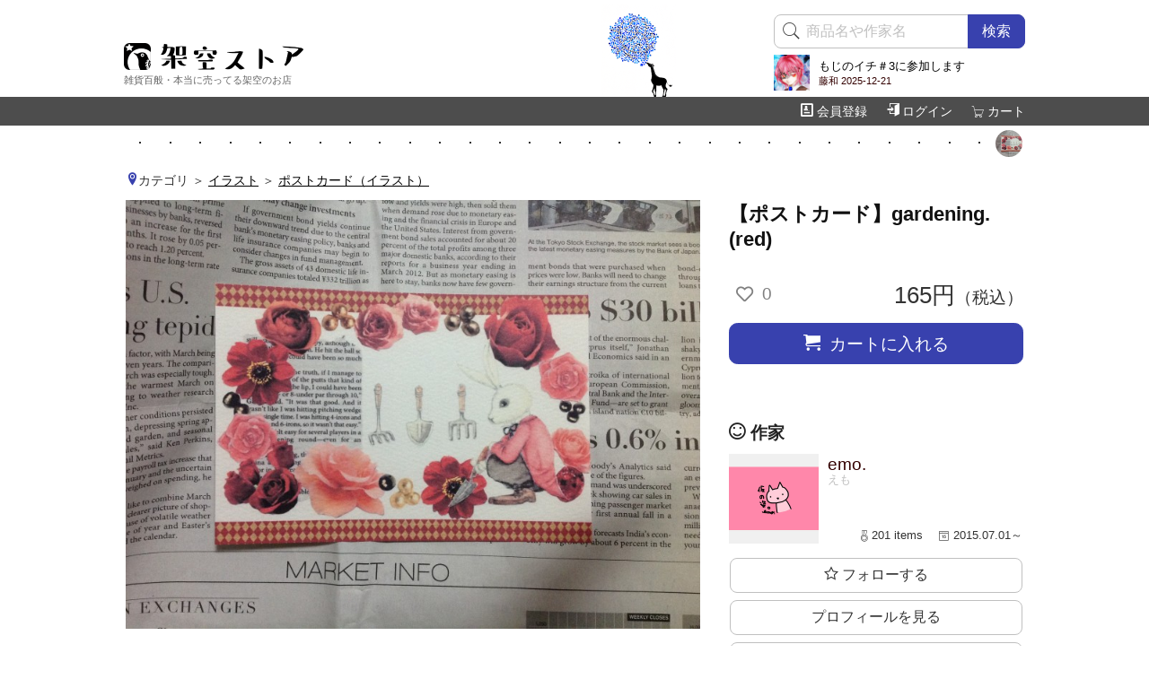

--- FILE ---
content_type: text/html; charset=UTF-8
request_url: https://store.retro-biz.com/i11575.html
body_size: 31305
content:
<!DOCTYPE html>
<html lang="ja">
<head>
	<meta http-equiv="Content-Type" content="text/html; charset=UTF-8" />
	<meta name="viewport" content="width=device-width, initial-scale=1.0, minimum-scale=1.0">
	<title>【ポストカード】gardening.(red) by emo.～雑貨百般・本当に売ってる架空のお店　架空ストア</title>
	<meta name="description" content="水彩画とコラージュで作ったイラストをポストカードにしました。ガーデニング中のうさぎをイメージしています。配色はレッド系でまとめました。ポストカードとしてはもちろん、フォトフレームに入れて飾るなどインテリアとしてもお使いいただけます。" />
	<meta name="keywords" content="emo.,雑貨,委託,グッズ,豆本,アクセサリー,同人誌,戯曲,電子書籍,ハンドメイド,発送,吉祥寺,東京都,井の頭,レトロインク" />
	<meta name="author" content="架空ストア"/>
	<meta name="copyright" content="(C)2005-2024 架空ストア"/>
	<meta http-equiv="Content-Style-Type" content="text/css" />
	<meta http-equiv="Content-Script-Type" content="text/javascript" />
	<meta http-equiv="X-UA-Compatible" content="IE=edge">
	<meta name="twitter:card" content="summary_large_image" />
	<meta name="twitter:site" content="@quaqoostore" />
	<meta property="og:domain" name="twitter:domain" content="store.retro-biz.com" />
	<meta property="og:title" name="twitter:title" content="【ポストカード】gardening.(red) by emo." />
	<meta property="og:description" name="twitter:description" content="水彩画とコラージュで作ったイラストをポストカードにしました。ガーデニング中のうさぎをイメージしています。配色はレッド系でまとめました。ポストカードとしてはもちろん、フォトフレームに入れて飾るなどインテリアとしてもお使いいただけます。" />
	<meta property="og:image" name="twitter:image" content="https://store.retro-biz.com/img/owner/514/25348.jpg" />
	<script src="js/jquery-3.3.1.min.js"></script>
	<link href="https://use.fontawesome.com/releases/v5.6.1/css/all.css" rel="stylesheet">
	<link href="css/default.css?20250905" rel="stylesheet" type="text/css" />
	<link href="css/avatars.css?2026011006" rel="stylesheet" type="text/css" />
</head>
<body>
	<div id="header">
		<div class="wrap">
			<h1 class="logo"><a href="./"><img src="img/header/logotext.png" alt="架空ストア" title="架空ストア" width="200" height="30"/></a></h1>
			<p class="theme">雑貨百般・本当に売ってる架空のお店</p>
			<div class="search">
				<div class="part top_search">
					<form method="GET" action="./" id="search_form">
						<input type="hidden" name="mod" value="item">
						<input type="hidden" name="act" value="search">
						<span class="badge leftbadge"><i class="pe-7s-search"></i></span>
						<input type="text" name="word" value="" class="appendleft appendbutton appendbutton_s" placeholder="商品名や作家名"/>
						<button type="button" id="btn_search" class="appendbutton appendbutton_s">検索</button>
					</form>
				</div>
								<div class="broadcast">
					<a href="profile_o592.html">
						<img src="https://58yy5w7p.user.webaccel.jp/img/owner/592/71897.jpg"/>
						<p class="title">もじのイチ＃3に参加します</p>
						<p class="date">藤和 2025-12-21</p>
					</a>
				</div>
											</div>
		</div>
		<div class="menu">
			<div class="wrap">
				<ul class="menu" id="navmenu">
					<li class="add_badge">
						<a href="https://store.retro-biz.com/cart_index.html"><span class="pe-7s-cart"></span>カート<span class="badge hide" id="num_cart_items">0</span></a>
						<span id="gotocart">お会計はこちら</span>
					</li>
									<li><a href="https://store.retro-biz.com/customer_index.html"><span class="icon-enter"></span>ログイン</a></li>
					<li class="last"><a href="https://store.retro-biz.com/customer_new.html"><span class="icon-profile"></span>会員登録</a></li>
								</ul>
			</div>
		</div>
	</div>
	<div class="wrap">
		<div id="main">
<div class="walks">
	<a href="i11575.html">
		<img src="img/owner/514/thumb/25348.jpg" alt="【ポストカード】gardening.(red) / emo." title="【ポストカード】gardening.(red) / emo."/>
	</a>
<span class="empty"><img src="img/header/dot.png"/></span>
<span class="empty"><img src="img/header/dot.png"/></span>
<span class="empty"><img src="img/header/dot.png"/></span>
<span class="empty"><img src="img/header/dot.png"/></span>
<span class="empty"><img src="img/header/dot.png"/></span>
<span class="empty"><img src="img/header/dot.png"/></span>
<span class="empty"><img src="img/header/dot.png"/></span>
<span class="empty"><img src="img/header/dot.png"/></span>
<span class="empty"><img src="img/header/dot.png"/></span>
<span class="empty"><img src="img/header/dot.png"/></span>
<span class="empty"><img src="img/header/dot.png"/></span>
<span class="empty"><img src="img/header/dot.png"/></span>
<span class="empty"><img src="img/header/dot.png"/></span>
<span class="empty"><img src="img/header/dot.png"/></span>
<span class="empty"><img src="img/header/dot.png"/></span>
<span class="empty"><img src="img/header/dot.png"/></span>
<span class="empty"><img src="img/header/dot.png"/></span>
<span class="empty"><img src="img/header/dot.png"/></span>
<span class="empty"><img src="img/header/dot.png"/></span>
<span class="empty"><img src="img/header/dot.png"/></span>
<span class="empty"><img src="img/header/dot.png"/></span>
<span class="empty"><img src="img/header/dot.png"/></span>
<span class="empty"><img src="img/header/dot.png"/></span>
<span class="empty"><img src="img/header/dot.png"/></span>
<span class="empty"><img src="img/header/dot.png"/></span>
<span class="empty"><img src="img/header/dot.png"/></span>
<span class="empty"><img src="img/header/dot.png"/></span>
<span class="empty"><img src="img/header/dot.png"/></span>
<span class="empty"><img src="img/header/dot.png"/></span>
<span class="empty"><img src="img/header/dot.png"/></span>
</div>
<script>
$(document).ready( function(){
	store16.use_fav();
	store16.use_follow("0","0");
	store16.use_change_fav_type(11575);
	store16.set_cdn("https://58yy5w7p.user.webaccel.jp/");
});
</script>

<div class="item_detail">
<!--カテゴリ-->
	<ul class="data_cat">
		<li><span class="icon-location2 category"></span>カテゴリ</li>
		<li><span class="parent"><a href='list_r4.html'>イラスト</a></span></li>
	 	<li class="last"><span class="child"><a href='list_c1.html'>ポストカード（イラスト）</a></span></li>
	</ul>
<!--カテゴリ終わり-->



<!--レフト（画像・説明）-->
	<div class="lside">
		<div class="img">
			<img src="https://58yy5w7p.user.webaccel.jp/img/owner/514/25348.jpg" class="" alt="【ポストカード】gardening.(red)">
		</div>



		<div class="order order480">
			<h2 class="item_name">【ポストカード】gardening.(red)</h2>
			<ul class="event_tags">
															</ul>
							<div class="priceline">
			<p class="fav">
				<button class="off toggle_fav" item_id="11575" disabled="disabled">
					<i class="far fa-heart"></i><span>0</span>
				</button>
			</p>
			<p class="price">165円<span class="zeikomi">（税込）</span></p>
		</div>




	



							<button class="addcart" type="button" target="11575"><span class="icon-cart"></span> カートに入れる</button>
			
		</div>

		<div class="guide">
			<p>水彩画とコラージュで作ったイラストをポストカードにしました。<br />
<br />
ガーデニング中のうさぎをイメージしています。<br />
配色はレッド系でまとめました。<br />
<br />
ポストカードとしてはもちろん、フォトフレームに入れて飾るなどインテリアとしてもお使いいただけます。</p>

		</div><!-- guide end -->



		<div class="data_spec">

		
			<div class="row">
				<div class="name">納期目安</div>
				<div class="value">
				ご入金確認後１営業日以内に発送
				</div>
			</div>

			<div class="row">
				<div class="name">配送方法</div>
				<div class="value">
					<a href="fn_ship.html#q9">ゆうパック</a>
										または <a href="fn_ship.html#q9">ゆうパケット</a>
									</div>
			</div>
		
			<div class="row">
				<div class="name">購入数制限</div>
				<div class="value">
								なし
								</div>
			</div>
	
			<div class="row">
				<div class="name">残り在庫</div>
				<div class="value">
								2枚								</div>
			</div>
	


			<div class="data_admin">
				<div class="date">
初回発売日　2015.07.03<br/>最終納品日　2015.06.30<br/>				</div>
				<div class="icons">
									</div>
			</div>


		</div><!-- data_spec end -->







<div class="report">

	<div class="next_item">
	<h3><span class="icon-binoculars"></span> この商品の次に見る商品は？</h3>
	<div class="item_list">
<div class="box" id="i13193">
	<a href="i13193.html" class="box">
		<div class="img">
			<span class="inner"><img src="https://58yy5w7p.user.webaccel.jp/img/owner/514/thumb/71787.jpg" alt="【ミラー付きピルケース】双子のうさぎ(背景カラーあり) / emo."/></span>
		</div>
		<div class="text">
			<p class="name">
				【ミラー付きピルケース】双子のうさぎ(背景カラーあり)			</p>
						<div class="owner go_owner" owner_id="514">
				<img src="https://58yy5w7p.user.webaccel.jp/img/owner/514/70785.jpg" alt="emo."/>
				<p>emo.</p>
			</div>
			<ul class="event_tags">
															</ul>
						<div class="bottom">
				<p class="fav">
					<button class="off toggle_fav" item_id="13193" disabled="disabled">
						<i class="far fa-heart"></i><span>0</span>
					</button>
				</p>
				<p class="price">
					<span>1,980円</span>
				</p>
				<p class="icon">
																	<span class="icon icon_lastone">購入可（ラス１）</span>
															</p>
			</div>
		</div>
	</a>
</div>
<div class="box" id="i11573">
	<a href="i11573.html" class="box">
		<div class="img">
			<span class="inner"><img src="https://58yy5w7p.user.webaccel.jp/img/owner/514/thumb/25344.jpg" alt="【ポストカード】gardening.(yellow) / emo."/></span>
		</div>
		<div class="text">
			<p class="name">
				【ポストカード】gardening.(yellow)			</p>
						<div class="owner go_owner" owner_id="514">
				<img src="https://58yy5w7p.user.webaccel.jp/img/owner/514/70785.jpg" alt="emo."/>
				<p>emo.</p>
			</div>
			<ul class="event_tags">
															</ul>
						<div class="bottom">
				<p class="fav">
					<button class="off toggle_fav" item_id="11573" disabled="disabled">
						<i class="far fa-heart"></i><span>0</span>
					</button>
				</p>
				<p class="price">
					<span>165円</span>
				</p>
				<p class="icon">
																	<span class="icon icon_available">購入可</span>
															</p>
			</div>
		</div>
	</a>
</div>
<div class="box" id="i12455">
	<a href="i12455.html" class="box">
		<div class="img">
			<span class="inner"><img src="https://58yy5w7p.user.webaccel.jp/img/owner/514/thumb/70775.jpg" alt="【ポストカード】mushroom-room / emo."/></span>
		</div>
		<div class="text">
			<p class="name">
				【ポストカード】mushroom-room			</p>
						<div class="owner go_owner" owner_id="514">
				<img src="https://58yy5w7p.user.webaccel.jp/img/owner/514/70785.jpg" alt="emo."/>
				<p>emo.</p>
			</div>
			<ul class="event_tags">
															</ul>
						<div class="bottom">
				<p class="fav">
					<button class="off toggle_fav" item_id="12455" disabled="disabled">
						<i class="far fa-heart"></i><span>0</span>
					</button>
				</p>
				<p class="price">
					<span>110円</span>
				</p>
				<p class="icon">
																	<span class="icon icon_available">購入可</span>
															</p>
			</div>
		</div>
	</a>
</div>
<div class="box" id="i12514">
	<a href="i12514.html" class="box">
		<div class="img">
			<span class="inner"><img src="https://58yy5w7p.user.webaccel.jp/img/owner/514/thumb/70783.jpg" alt="【ポストカード】Halloween. / emo."/></span>
		</div>
		<div class="text">
			<p class="name">
				【ポストカード】Halloween.			</p>
						<div class="owner go_owner" owner_id="514">
				<img src="https://58yy5w7p.user.webaccel.jp/img/owner/514/70785.jpg" alt="emo."/>
				<p>emo.</p>
			</div>
			<ul class="event_tags">
															</ul>
						<div class="bottom">
				<p class="fav">
					<button class="off toggle_fav" item_id="12514" disabled="disabled">
						<i class="far fa-heart"></i><span>1</span>
					</button>
				</p>
				<p class="price">
					<span>165円</span>
				</p>
				<p class="icon">
																	<span class="icon icon_available">購入可</span>
															</p>
			</div>
		</div>
	</a>
</div>
<div class="box" id="i12513">
	<a href="i12513.html" class="box">
		<div class="img">
			<span class="inner"><img src="https://58yy5w7p.user.webaccel.jp/img/owner/514/thumb/70782.jpg" alt="【ポストカード】Autumn. / emo."/></span>
		</div>
		<div class="text">
			<p class="name">
				【ポストカード】Autumn.			</p>
						<div class="owner go_owner" owner_id="514">
				<img src="https://58yy5w7p.user.webaccel.jp/img/owner/514/70785.jpg" alt="emo."/>
				<p>emo.</p>
			</div>
			<ul class="event_tags">
															</ul>
						<div class="bottom">
				<p class="fav">
					<button class="off toggle_fav" item_id="12513" disabled="disabled">
						<i class="far fa-heart"></i><span>0</span>
					</button>
				</p>
				<p class="price">
					<span>165円</span>
				</p>
				<p class="icon">
																	<span class="icon icon_available">購入可</span>
															</p>
			</div>
		</div>
	</a>
</div>
<div class="box" id="i13196">
	<a href="i13196.html" class="box">
		<div class="img">
			<span class="inner"><img src="https://58yy5w7p.user.webaccel.jp/img/owner/514/thumb/71793.jpg" alt="【ミラー付きピルケース(原画)】トランプの庭師 / emo."/></span>
		</div>
		<div class="text">
			<p class="name">
				【ミラー付きピルケース(原画)】トランプの庭師			</p>
						<div class="owner go_owner" owner_id="514">
				<img src="https://58yy5w7p.user.webaccel.jp/img/owner/514/70785.jpg" alt="emo."/>
				<p>emo.</p>
			</div>
			<ul class="event_tags">
															</ul>
						<div class="bottom">
				<p class="fav">
					<button class="off toggle_fav" item_id="13196" disabled="disabled">
						<i class="far fa-heart"></i><span>0</span>
					</button>
				</p>
				<p class="price">
					<span>1,980円</span>
				</p>
				<p class="icon">
																	<span class="icon icon_lastone">購入可（ラス１）</span>
															</p>
			</div>
		</div>
	</a>
</div>
<div class="box" id="i13202">
	<a href="i13202.html" class="box">
		<div class="img">
			<span class="inner"><img src="https://58yy5w7p.user.webaccel.jp/img/owner/514/thumb/71777.jpg" alt="【一点物ストラップ】きのこの森(原画)＆懐中時計 / emo."/></span>
		</div>
		<div class="text">
			<p class="name">
				【一点物ストラップ】きのこの森(原画)＆懐中時計			</p>
						<div class="owner go_owner" owner_id="514">
				<img src="https://58yy5w7p.user.webaccel.jp/img/owner/514/70785.jpg" alt="emo."/>
				<p>emo.</p>
			</div>
			<ul class="event_tags">
															</ul>
						<div class="bottom">
				<p class="fav">
					<button class="off toggle_fav" item_id="13202" disabled="disabled">
						<i class="far fa-heart"></i><span>0</span>
					</button>
				</p>
				<p class="price">
					<span>880円</span>
				</p>
				<p class="icon">
																	<span class="icon icon_available">購入可</span>
															</p>
			</div>
		</div>
	</a>
</div>
<div class="box" id="i13194">
	<a href="i13194.html" class="box">
		<div class="img">
			<span class="inner"><img src="https://58yy5w7p.user.webaccel.jp/img/owner/514/thumb/71790.jpg" alt="【ミラー付きピルケース】三月うさぎ(背景カラーあり) / emo."/></span>
		</div>
		<div class="text">
			<p class="name">
				【ミラー付きピルケース】三月うさぎ(背景カラーあり)			</p>
						<div class="owner go_owner" owner_id="514">
				<img src="https://58yy5w7p.user.webaccel.jp/img/owner/514/70785.jpg" alt="emo."/>
				<p>emo.</p>
			</div>
			<ul class="event_tags">
															</ul>
						<div class="bottom">
				<p class="fav">
					<button class="off toggle_fav" item_id="13194" disabled="disabled">
						<i class="far fa-heart"></i><span>1</span>
					</button>
				</p>
				<p class="price">
					<span>1,980円</span>
				</p>
				<p class="icon">
																	<span class="icon icon_lastone">購入可（ラス１）</span>
															</p>
			</div>
		</div>
	</a>
</div>
	</div>
	</div>


	<div class="recommend_owner">
	<h3><span class="icon-smile"></span> こちらの作家さんも好きかも…</h3>
		<div class="owner_list">
			<div class="box"><a href="profile_o450.html"><img src="https://58yy5w7p.user.webaccel.jp/img/owner/450/22534.jpg"><p>灰猫屋</p></a></div>
			<div class="box"><a href="profile_o532.html"><img src="https://58yy5w7p.user.webaccel.jp/img/owner/532/49908.jpg"><p>ラビッシュアート</p></a></div>
			<div class="box"><a href="profile_o445.html"><img src="https://58yy5w7p.user.webaccel.jp/img/owner/445/40221.jpg"><p>遊星商會</p></a></div>
			<div class="box"><a href="profile_o692.html"><img src="https://58yy5w7p.user.webaccel.jp/img/owner/692/39717.jpg"><p>PlanetNine</p></a></div>
			<div class="box"><a href="profile_o463.html"><img src="https://58yy5w7p.user.webaccel.jp/img/owner/463/22518.jpg"><p>Sago</p></a></div>
			<div class="box"><a href="profile_o695.html"><img src="https://58yy5w7p.user.webaccel.jp/img/owner/695/39925.jpg"><p>Spica*</p></a></div>
			<div class="box"><a href="profile_o650.html"><img src="https://58yy5w7p.user.webaccel.jp/img/owner/650/48365.jpg"><p>マンドラゴラ農場</p></a></div>
			<div class="box"><a href="profile_o190.html"><img src="https://58yy5w7p.user.webaccel.jp/img/owner/190/9351.jpg"><p>魔女</p></a></div>
			<div class="box"><a href="profile_o1044.html"><img src="https://58yy5w7p.user.webaccel.jp/img/owner/1044/71666.jpg"><p>西縞りす汰</p></a></div>
			<div class="box"><a href="profile_o702.html"><img src="https://58yy5w7p.user.webaccel.jp/img/owner/702/40483.jpg"><p>黒須ノカ</p></a></div>
			<div class="box"><a href="profile_o1043.html"><img src="https://58yy5w7p.user.webaccel.jp/img/owner/1043/64476.jpg"><p>榴果狐</p></a></div>
			<div class="box"><a href="profile_o532.html"><img src="https://58yy5w7p.user.webaccel.jp/img/owner/532/49908.jpg"><p>ラビッシュアート</p></a></div>
			</div>
	</div>

</div>


	</div>
<!--レフト終わり-->

<!--ライト（価格・カート・作家）-->
<div class="rside">
		<div class="order order1028">
			<h2 class="item_name">【ポストカード】gardening.(red)</h2>
			<ul class="event_tags">
															</ul>
							<div class="priceline">
			<p class="fav">
				<button class="off toggle_fav" item_id="11575" disabled="disabled">
					<i class="far fa-heart"></i><span>0</span>
				</button>
			</p>
			<p class="price">165円<span class="zeikomi">（税込）</span></p>
		</div>




	



							<button class="addcart" type="button" target="11575"><span class="icon-cart"></span> カートに入れる</button>
			
		</div>
		<div class="profile">
			<h3><span class="icon-smile"></span> 作家</h3>
	<div class="owner_box"><div class="inner">
		<div class="profile_body">
		<div class="img">
			<img src="https://58yy5w7p.user.webaccel.jp/img/owner/514/70785.jpg" width="100" height="100" alt="emo."/>
		</div>
		<div class="text">
			<p class="name">emo.</p>
			<p class="kana">えも</p>
						<p class="data">
				<label title="201個の商品があります"><span class="pe-7s-medal"></span> 201 items　</label>
				<label title="取扱い開始日は2015.07.01です"><span class="pe-7s-date"></span> 2015.07.01～</label>
			</p>
		</div>
		<ul class="btns">
			<li class="follow"><a href="" class="btn_follow btn_follow1" target="514"><span class="icon-star-full"></span> フォロー中</a><a href="" class="btn_follow btn_follow0" target="514"><span class="icon-star-empty"></span> フォローする</a></li>
			<li><a href="profile_o514.html">プロフィールを見る</a></li>
			<li><a href="list_o514.html">商品リストを見る</a></li>
		</ul>
		</div>
	</div></div>
		</div>



	</div>
<!--ライト終わり-->


</div>




<form method="POST" action="./" id="reserve_form">
<input type="hidden" name="mod" value="cart">
<input type="hidden" name="act" value="agreement">
<input type="hidden" name="item_id" value="" id="reserve_item_id">
</form>


		</div><!--/main-->
		<div id="sns">
			<p>ＳＮＳでシェア！</p>
			<a href="" data-url="https://store.retro-biz.com/i11575.html" data-text="【ポストカード】gardening.(red) by emo.～雑貨百般・本当に売ってる架空のお店　架空ストア" class="cp gotoclipboard"><span class="icon-file-text2"></span>URLをコピー</a>
			<a href="https://twitter.com/intent/tweet?url=https%3A%2F%2Fstore.retro-biz.com%2Fi11575.html&text=【ポストカード】gardening.(red) by emo.～雑貨百般・本当に売ってる架空のお店　架空ストア" target="_blank" class="tw" rel="noopener"><span class="icon-twitter"></span>ツイート</a>
			<a href="https://taittsuu.com/share?text=【ポストカード】gardening.(red) by emo.～雑貨百般・本当に売ってる架空のお店　架空ストア　
https%3A%2F%2Fstore.retro-biz.com%2Fi11575.html" target="_blank" class="tt" rel="noopener"><span class="icon-taittsuu"></span>タイーツ</a>
		</div>

	</div><!--/wrap-->
	<div class="footanima"></div>
	<div id="footer">
		<div class="summary">
			<h2>ご都合に合わせてお好きなお支払方法をお選びいただけます</h2>
			<p>
				<a href="fn_payment.html#q3" class="qa"><img src="img/common/payment/711.png" alt="セブンイレブン">
				<img src="img/common/payment/family.png" alt="ファミリーマート">
				<img src="img/common/payment/lawson.png" alt="ローソン">
				<img src="img/common/payment/seico.png" alt="セイコーマート"></a>
				<a href="fn_payment.html#q4" class="qa"><img src="img/common/payment/paypal.png" alt="PayPal"></a>
				<a href="fn_payment.html#q1" class="qa"><img src="img/common/payment/paypay.png" alt="PayPay"></a>
				<a href="fn_payment.html#q5" class="qa"><img src="img/common/payment/bank.png" alt="銀行振込"></a>
				<a href="fn_payment.html#q6" class="qa"><img src="img/common/payment/daibiki.png" alt="代金引換"></a>
			</p>
			<p><a href="fn_payment.html#q4" class="qa"><img src="img/common/payment/card_brands.png" alt="使用できるクレジットカード" class="brands"></a></p>
		</div>
		<div class="summary">
			<h2>配送方法は２種類です</h2>
			<p>
				<a href="fn_ship.html#q2" class="qa">ゆうパケット（2,800円以上で送料無料）</a><br/>
				<a href="fn_ship.html#q3" class="qa">ゆうパック（10,000円以上で送料無料）</a><br/>
				<br/>
				火曜定休
			</p>
		</div>
		<div class="menu" id="menu">
			<div class="box">
				<h2>会員メニュー</h2>
				<a href="https://store.retro-biz.com/customer_new.html">会員登録はこちらから</a><br/>
				<a href="https://store.retro-biz.com/lost_index.html">パスワードや会員ＩＤを忘れたら</a><br/>
				<a href="https://store.retro-biz.com/mypage_index.html">マイページ</a><br/>
				<a href="https://store.retro-biz.com/mypage_fav.html">お気に入りＢＯＸ</a><br/>
				<a href="https://store.retro-biz.com/customer_index.html">ログイン</a><br/>
			</div>



			<div class="box box_c">
				<h2>ご利用ガイド</h2>
				<a href="about_index.html">架空ストアとは？</a><br/>
				<a href="fn_hello.html">初めてご利用になるお客様へ</a><br/>
				<a href="fn_howto.html">お買い物のしかた</a><br/>
				<a href="fn_ship.html">送料とお届け日数</a><br/>
				<a href="fn_payment.html">お支払とキャンセル</a><br/>
				<a href="fn_gift.html">購入特典</a><br/>
				<a href="fn_prior.html">先行販売</a><br/>
				<a href="fn_lottery.html">抽選販売</a><br/>
				<a href="fn_fav.html">お気に入りＢＯＸ</a><br/>
				<a href="fn_bookhowto.html">電子書籍戯曲</a><br/>
				<a href="fn_invoice.html">インボイス対応</a><br/>
				<a href="fn_privacy.html">個人情報保護方針</a><br/>
				<a href="fn_hyoji.html">特定商取引に関する法律に基づく表示</a><br/>
				<a href="fn_term.html">利用規約</a><br/>
				<a href="https://store.retro-biz.com/prior_input.html">先行販売窓口</a><br/>
				<a href="https://store.retro-biz.com/inquiry_input.html">お問い合わせ</a><br/>
			</div>

			<div class="box">
				<h2>商品検索</h2>
				<a href="https://store.retro-biz.com/list_r1.html">カテゴリ検索</a><br/>
				<a href="https://store.retro-biz.com/item_tags.html">文芸タグ検索</a><br/>
				<a href="https://store.retro-biz.com/item_advance.html">詳細検索</a><br/>
				<a href="https://store.retro-biz.com/item_event.html">イベント検索</a><br/>
				<a href="https://store.retro-biz.com/owner_list.html">作家リスト</a><br/>
				<br/><br/>

				<h2>作品を委託する</h2>
				<a href="fn_sideb.html">作家募集</a><br/>
				<a href="about_shop.html">井の頭倉庫</a><br/>
				<a href="fn_dm.html">DMやフリペの同封</a><br/>
				<a href="https://store.retro-biz.com/sideb/">SideB（作家さん用ページ）</a><br/>
			</div>
		</div>

		<div class="copyright">
			&copy; 架空ストア 2007-2026			<div class="mysns">
				<a rel="me" href="https://radio.quaqoostore.net/@info" target="_blank" rel="noopener"><span class="icon-mastodon"></span> mastodon</a>
				/
				<a rel="me" href="https://twitter.com/quaqoostore/" target="_blank" rel="noopener"><span class="icon-twitter"></span> twitter</a>
				/
				<a rel="me" href="https://taittsuu.com/users/quaqoostore" target="_blank" rel="noopener"><span class="icon-taittsuu"></span> タイッツー</a><br/>
				<a rel="me" href="https://www.instagram.com/quaqoostore/" target="_blank" rel="noopener"><span class="icon-instagram"></span> instagram</a>
				/
				<a rel="me" href="https://www.threads.net/@quaqoostore" target="_blank" rel="noopener">Threads</a><br/>
			</div>
		</div>
	
				<div id="bottom_broadcast">
			<a href="profile_o592.html">
				<img src="https://58yy5w7p.user.webaccel.jp/img/owner/592/71897.jpg"/>
			</a>
			<a href="profile_o592.html">
				<p class="title"><b>藤和</b>　もじのイチ＃3に参加します (2025-12-21)</p>
			</a>
			<div class="box"></div>
			<div class="tape"></div>
		</div>
					</div>
	<div class="drawer">
		<h2 class="drawer">
			<img src="img/h2/menu.png" width="130" height="20" alt="商品検索メニュー"/>
			<span class="close" id="closedrawer"><i class="fas fa-angle-double-left"></i></span>
		</h2>
			<ul class="category">
		<li class="menu_r r1 menu_close" cat_type_id="1">
			<a>
				<span class="label">アクセサリー</span>
			</a>
		</li>
		<li class="menu_r r2 menu_close" cat_type_id="2">
			<a>
				<span class="label">豆本</span>
			</a>
		</li>
		<li class="menu_r r3 menu_close" cat_type_id="3">
			<a>
				<span class="label">本・ZINE</span>
			</a>
		</li>
		<li class="menu_r r4 menu_close" cat_type_id="4">
			<a>
				<span class="label">イラスト</span>
			</a>
		</li>
		<li class="menu_r r5 menu_close" cat_type_id="5">
			<a>
				<span class="label">演劇・電子書籍</span>
			</a>
		</li>
		<li class="menu_r r6 menu_close" cat_type_id="6">
			<a>
				<span class="label">文房具・装飾紙</span>
			</a>
		</li>
		<li class="menu_r r7 menu_close" cat_type_id="7">
			<a>
				<span class="label">ファッション</span>
			</a>
		</li>
		<li class="menu_r r8 menu_close" cat_type_id="8">
			<a>
				<span class="label">バッグ・財布・小物</span>
			</a>
		</li>
		<li class="menu_r r9 menu_close" cat_type_id="9">
			<a>
				<span class="label">生活雑貨</span>
			</a>
		</li>
		<li class="menu_r r10 menu_close" cat_type_id="10">
			<a>
				<span class="label">人形・ミニチュア</span>
			</a>
		</li>
		<li class="menu_r r11 menu_close" cat_type_id="11">
			<a>
				<span class="label">飾り・遊び</span>
			</a>
		</li>
		<li class="another_search another_search_first">
			<a href="owner_list.html"><p><span class="icon-forward3"/> 作家リスト</p></a>
		</li>
		<li class="another_search">
			<a href="list_d.html"><p><span class="icon-forward3"/> 最近の商品</p></a>
		</li>
		<li class="another_search">
			<a href="item_tags.html"><p><span class="icon-forward3"/> 文芸タグ検索</p></a>
		</li>
		<li class="another_search">
			<a href="item_event.html"><p><span class="icon-forward3"/> イベント検索</p></a>
		</li>
		<li class="another_search">
			<a href="item_advance.html"><p><span class="icon-forward3"/> 詳細検索</p></a>
		</li>
	</ul>
	</div>
	<!--<div id="gotocart" title="買い物かごを見る"><span class="pe-7s-cart"></span><span class="counter">0</span></div>
	<div id="cartinfo"><p>変更やお会計はこちら！</p></div>-->
	<div id="gototop" title="このページの一番上に戻る"><i class="fas fa-arrow-up"></i></div>
	<div id="opendrawer" title="検索メニュー">
		<i class="fas fa-search rotate"></i><br/><span>探検</span>
	</div>
	<!--<div id="whiteboard"></div>-->
	<form method="GET" action="/" id="topguide_form"><input type="hidden" name="mod" value="main"><input type="hidden" name="act" value="guide"></form>
	<form method="GET" action="https://store.retro-biz.com/" id="topfav_form"><input type="hidden" name="mod" value="mypage"><input type="hidden" name="act" value="fav"></form>
	<form method="GET" action="https://store.retro-biz.com/" id="toplogin_form"><input type="hidden" name="mod" value="customer"><input type="hidden" name="act" value="index"></form>
	<form method="GET" action="https://store.retro-biz.com/" id="gotocart_form"><input type="hidden" name="mod" value="cart"><input type="hidden" name="act" value="index"></form>
	<form method="GET" action="" id="goowner_form"></form>

	<script src="js/default.js?20250804" type="text/javascript"></script>
	<link href="swipebox/swipebox.css" rel="stylesheet" />
	<script src="swipebox/jquery.swipebox.3.3.1.min.js"></script>
	<script src="https://d.line-scdn.net/r/web/social-plugin/js/thirdparty/loader.min.js" async="async" defer="defer"></script>
</body>
</html>


--- FILE ---
content_type: text/css
request_url: https://store.retro-biz.com/css/default.css?20250905
body_size: 218126
content:
@charset "UTF-8";
/*! normalize.css v3.0.3 | MIT License | github.com/necolas/normalize.css */
/**
 * 1. Set default font family to sans-serif.
 * 2. Prevent iOS and IE text size adjust after device orientation change,
 *    without disabling user zoom.
 */
html {
  font-family: "Helvetica Neue", Arial, "Hiragino Kaku Gothic ProN", "Hiragino Sans", Meiryo, sans-serif;
  -ms-text-size-adjust: 100%; /* 2 */
  -webkit-text-size-adjust: 100%; /* 2 */
}

@media all and (-ms-high-contrast: none) {
  html {
    font-family: "Helvetica Neue", Arial, "Hiragino Kaku Gothic ProN", "Hiragino Sans", Meiryo, sans-serif;
  }
}
/**
 * Remove default margin.
 */
body {
  margin: 0;
}

/* HTML5 display definitions
   ========================================================================== */
/**
 * Correct `block` display not defined for any HTML5 element in IE 8/9.
 * Correct `block` display not defined for `details` or `summary` in IE 10/11
 * and Firefox.
 * Correct `block` display not defined for `main` in IE 11.
 */
article,
aside,
details,
figcaption,
figure,
footer,
header,
hgroup,
main,
menu,
nav,
section,
summary {
  display: block;
}

/**
 * 1. Correct `inline-block` display not defined in IE 8/9.
 * 2. Normalize vertical alignment of `progress` in Chrome, Firefox, and Opera.
 */
audio,
canvas,
progress,
video {
  display: inline-block; /* 1 */
  vertical-align: baseline; /* 2 */
}

/**
 * Prevent modern browsers from displaying `audio` without controls.
 * Remove excess height in iOS 5 devices.
 */
audio:not([controls]) {
  display: none;
  height: 0;
}

/**
 * Address `[hidden]` styling not present in IE 8/9/10.
 * Hide the `template` element in IE 8/9/10/11, Safari, and Firefox < 22.
 */
[hidden],
template {
  display: none;
}

/* Links
   ========================================================================== */
/**
 * Remove the gray background color from active links in IE 10.
 */
a {
  background-color: transparent;
}

/**
 * Improve readability of focused elements when they are also in an
 * active/hover state.
 */
a:active,
a:hover {
  outline: 0;
}

/* Text-level semantics
   ========================================================================== */
/**
 * Address styling not present in IE 8/9/10/11, Safari, and Chrome.
 */
abbr[title] {
  border-bottom: 1px dotted;
}

/**
 * Address style set to `bolder` in Firefox 4+, Safari, and Chrome.
 */
b,
strong {
  font-weight: bold;
}

/**
 * Address styling not present in Safari and Chrome.
 */
dfn {
  font-style: italic;
}

/**
 * Address variable `h1` font-size and margin within `section` and `article`
 * contexts in Firefox 4+, Safari, and Chrome.
 */
h1 {
  font-size: 2em;
  margin: 0.67em 0;
}

/**
 * Address styling not present in IE 8/9.
 */
mark {
  background: #ff0;
  color: #000;
}

/**
 * Address inconsistent and variable font size in all browsers.
 */
small {
  font-size: 80%;
}

/**
 * Prevent `sub` and `sup` affecting `line-height` in all browsers.
 */
sub,
sup {
  font-size: 75%;
  line-height: 0;
  position: relative;
  vertical-align: baseline;
}

sup {
  top: -0.5em;
}

sub {
  bottom: -0.25em;
}

/* Embedded content
   ========================================================================== */
/**
 * Remove border when inside `a` element in IE 8/9/10.
 */
img {
  max-width: 100%;
  vertical-align: middle;
  border: 0;
}

/**
 * Correct overflow not hidden in IE 9/10/11.
 */
svg:not(:root) {
  overflow: hidden;
}

/* Grouping content
   ========================================================================== */
/**
 * Address margin not present in IE 8/9 and Safari.
 */
figure {
  margin: 1em 40px;
}

/**
 * Address differences between Firefox and other browsers.
 */
hr {
  -webkit-box-sizing: content-box;
          box-sizing: content-box;
  height: 0;
}

/**
 * Contain overflow in all browsers.
 */
pre {
  overflow: auto;
}

/**
 * Address odd `em`-unit font size rendering in all browsers.
 */
code,
kbd,
pre,
samp {
  font-family: monospace, monospace;
  font-size: 1em;
}

/* Forms
   ========================================================================== */
/**
 * Known limitation: by default, Chrome and Safari on OS X allow very limited
 * styling of `select`, unless a `border` property is set.
 */
/**
 * 1. Correct color not being inherited.
 *    Known issue: affects color of disabled elements.
 * 2. Correct font properties not being inherited.
 * 3. Address margins set differently in Firefox 4+, Safari, and Chrome.
 */
button,
input,
optgroup,
select,
textarea {
  color: inherit; /* 1 */
  font: inherit; /* 2 */
  margin: 0; /* 3 */
}

/**
 * Address `overflow` set to `hidden` in IE 8/9/10/11.
 */
button {
  overflow: visible;
}

/**
 * Address inconsistent `text-transform` inheritance for `button` and `select`.
 * All other form control elements do not inherit `text-transform` values.
 * Correct `button` style inheritance in Firefox, IE 8/9/10/11, and Opera.
 * Correct `select` style inheritance in Firefox.
 */
button,
select {
  text-transform: none;
}

/**
 * 1. Avoid the WebKit bug in Android 4.0.* where (2) destroys native `audio`
 *    and `video` controls.
 * 2. Correct inability to style clickable `input` types in iOS.
 * 3. Improve usability and consistency of cursor style between image-type
 *    `input` and others.
 */
button,
html input[type=button],
input[type=reset],
input[type=submit] {
  -webkit-appearance: button; /* 2 */
  cursor: pointer; /* 3 */
}

/**
 * Re-set default cursor for disabled elements.
 */
button[disabled],
html input[disabled] {
  cursor: default;
}

/**
 * Remove inner padding and border in Firefox 4+.
 */
button::-moz-focus-inner,
input::-moz-focus-inner {
  border: 0;
  padding: 0;
}

/**
 * Address Firefox 4+ setting `line-height` on `input` using `!important` in
 * the UA stylesheet.
 */
input {
  line-height: normal;
}

/**
 * It's recommended that you don't attempt to style these elements.
 * Firefox's implementation doesn't respect box-sizing, padding, or width.
 *
 * 1. Address box sizing set to `content-box` in IE 8/9/10.
 * 2. Remove excess padding in IE 8/9/10.
 */
input[type=checkbox],
input[type=radio] {
  -webkit-box-sizing: border-box;
          box-sizing: border-box; /* 1 */
  padding: 0; /* 2 */
}

/**
 * Fix the cursor style for Chrome's increment/decrement buttons. For certain
 * `font-size` values of the `input`, it causes the cursor style of the
 * decrement button to change from `default` to `text`.
 */
input[type=number]::-webkit-inner-spin-button,
input[type=number]::-webkit-outer-spin-button {
  height: auto;
}

/**
 * 1. Address `appearance` set to `searchfield` in Safari and Chrome.
 * 2. Address `box-sizing` set to `border-box` in Safari and Chrome.
 */
input[type=search] {
  -webkit-appearance: textfield; /* 1 */
  -webkit-box-sizing: content-box;
          box-sizing: content-box; /* 2 */
}

/**
 * Remove inner padding and search cancel button in Safari and Chrome on OS X.
 * Safari (but not Chrome) clips the cancel button when the search input has
 * padding (and `textfield` appearance).
 */
input[type=search]::-webkit-search-cancel-button,
input[type=search]::-webkit-search-decoration {
  -webkit-appearance: none;
}

/**
 * Define consistent border, margin, and padding.
 */
fieldset {
  border: 1px solid #c0c0c0;
  margin: 0 2px;
  padding: 0.35em 0.625em 0.75em;
}

/**
 * 1. Correct `color` not being inherited in IE 8/9/10/11.
 * 2. Remove padding so people aren't caught out if they zero out fieldsets.
 */
legend {
  border: 0; /* 1 */
  padding: 0; /* 2 */
}

/**
 * Remove default vertical scrollbar in IE 8/9/10/11.
 */
textarea {
  overflow: auto;
}

/**
 * Don't inherit the `font-weight` (applied by a rule above).
 * NOTE: the default cannot safely be changed in Chrome and Safari on OS X.
 */
optgroup {
  font-weight: bold;
}

/* Tables
   ========================================================================== */
/**
 * Remove most spacing between table cells.
 */
table {
  border-collapse: collapse;
  border-spacing: 0;
}

td,
th {
  padding: 0;
}

h1, h2, h3, h4, h5, h6, p, ul, ol, dl, table, pre {
  margin-top: 0;
}

p, li, dt, dd, th, td, pre {
  -ms-line-break: strict;
  line-break: strict;
  -ms-word-break: break-strict;
  word-break: break-strict;
}

.add_badge {
  position: relative;
}
.add_badge span.badge {
  position: absolute;
  top: -0.25em;
  left: -0.15em;
  font-size: 70%;
  background-color: #FF6666;
  padding: 0.15em 0;
  width: 2em;
  text-align: center;
  border-radius: 2em;
  color: white;
}

html {
  font-size: 85%;
}

@media screen and (min-width: 480px) {
  html {
    font-size: 100%;
  }
}
body {
  color: #333333;
  position: relative;
}

.wrap {
  position: relative;
  padding: 0 10px;
  max-width: 1024px;
  margin: 0px auto;
  -webkit-box-sizing: border-box;
          box-sizing: border-box;
}

img {
  border-width: 0;
}

#gototop {
  position: fixed;
  bottom: 0.1em;
  right: 0.1em;
  width: 4em;
  height: 4em;
  padding: 0;
  margin: 0;
  padding-top: 0.7em;
  text-align: center;
  border: 3px solid white;
  border-radius: 2em;
  display: none;
  z-index: 300;
  -webkit-box-sizing: border-box;
          box-sizing: border-box;
  color: white;
  background-color: #3841ae;
}
#gototop i {
  font-size: 200%;
}
#gototop span {
  margin: 0;
  padding: 0;
}

#gototop:hover {
  background-color: #81CDBF;
  cursor: pointer;
}

#bottom_broadcast {
  display: none;
  position: fixed;
  bottom: 0;
  left: 0;
  width: 100%;
  z-index: 300;
}
#bottom_broadcast img {
  position: absolute;
  bottom: 5px;
  left: 5px;
  width: 30px;
  height: 30px;
  z-index: 300;
}
#bottom_broadcast p {
  position: absolute;
  width: 100%;
  margin: 0;
  padding: 0;
  padding-right: 60px;
  padding-left: 45px;
  bottom: 5px;
  left: 0px;
  z-index: 300;
  line-height: 1.2em;
  font-size: 80%;
  color: black;
  -webkit-box-sizing: border-box;
          box-sizing: border-box;
  overflow: hidden;
  display: -webkit-box;
  -webkit-box-orient: vertical;
  -webkit-line-clamp: 2;
}
#bottom_broadcast div.box {
  position: absolute;
  background-color: white;
  opacity: 90%;
  bottom: 0;
  left: 0;
  width: 40px;
  height: 40px;
  z-index: 299;
}
#bottom_broadcast div.tape {
  color: white;
  background-color: white;
  opacity: 100%;
  z-index: 299;
  margin-left: 40px;
  height: 40px;
  -webkit-box-sizing: border-box;
          box-sizing: border-box;
}

#cartinfo {
  position: fixed;
  bottom: 6px;
  left: 4em;
  display: none;
  padding: 0px;
  background: #FC4D50;
  z-index: 300;
  border-radius: 1em;
}
#cartinfo p {
  text-align: left;
  padding: 0px 1.5em;
  padding-top: 0.7em;
  height: 2.4em;
  -webkit-box-sizing: border-box;
          box-sizing: border-box;
  margin: 0;
  line-height: 1em;
  color: white;
}

#cartinfo:after {
  content: "";
  position: absolute;
  top: 0.7em;
  left: 0.2em;
  margin-left: -0.6em;
  display: block;
  width: 0px;
  height: 0px;
  border-style: solid;
  border-width: 0.5em 0.5em 0.5em 0;
  border-color: transparent #FC4D50 transparent transparent;
}

a {
  color: black;
  text-decoration: none;
}

a.line {
  border-bottom: 1px solid white;
}

a.line:hover {
  border-bottom: 1px solid silver;
}

a.disabled {
  cursor: default;
}

input.han {
  ime-mode: disabled;
}

.clearfix:after {
  content: " ";
  display: block;
  height: 0;
  font-size: 0;
  clear: both;
  visibility: hidden;
}

.hide {
  display: none;
}

del {
  font-weight: normal;
  color: #333333;
  background-image: -webkit-gradient(linear, left top, left bottom, from(gray), to(gray));
  background-image: linear-gradient(gray, gray);
  background-position: 0 44%;
  background-size: 100% 6px;
  background-repeat: repeat-x;
  text-decoration: none;
  padding: 0 2px;
}

.dialog_shadow {
  position: fixed;
  top: 0;
  left: 0;
  height: 100%;
  width: 100%;
  background: black;
  opacity: 0.6;
  filter: alpha(opacity=60);
  z-index: 1100;
}

.dialog_board {
  position: fixed;
  top: 30px;
  width: 80%;
  max-width: 310px;
  left: auto;
  right: auto;
  text-align: left;
  background-color: white;
  border: 1px solid gray;
  z-index: 1100;
  border-radius: 16px;
  -moz-border-radius: 16px;
  -webkit-border-radius: 16px;
  -webkit-box-sizing: border-box;
          box-sizing: border-box;
  font-size: 90%;
}
.dialog_board div.inner {
  padding: 2em;
}
.dialog_board ul.items {
  margin: 1em 0;
  padding: 0 0;
  padding-left: 1.5em;
  padding-top: 1em;
  border-top: 1px solid silver;
  border-bottom: 1px solid silver;
}
.dialog_board ul.items li {
  margin: 0;
  padding: 0;
  margin-bottom: 1em;
}
.dialog_board img {
  max-width: 90%;
  max-height: 90%;
}
.dialog_board div.btns {
  padding: 2em 0;
  padding-bottom: 1em;
  text-align: center;
}
.dialog_board div.btns button {
  font-size: 13px;
  border-radius: 0.3em;
  min-width: 25%;
  -webkit-box-sizing: border-box;
          box-sizing: border-box;
  padding: 0.2em 1em;
  background-color: white;
  border: 1px solid silver;
  color: #333333;
}
.dialog_board div.btns button.half {
  width: 50%;
}
.dialog_board div.item {
  position: relative;
  border-bottom: 1px solid silver;
  margin-bottom: 2.5em;
}
.dialog_board div.item div.img {
  margin: 0;
  padding: 0;
  margin-bottom: 1em;
  background-color: #F5F5F5;
  text-align: center;
}
.dialog_board div.item div.img img {
  width: 160px;
  max-width: 100%;
  max-height: 100%;
  margin: 0;
  padding: 0;
}
.dialog_board div.item div.item_name {
  color: #000000;
}
.dialog_board div.item div.owner_name {
  color: #330000;
}
.dialog_board div.item div.logo {
  margin-top: 1.5em;
  margin-bottom: -20px;
  text-align: center;
}
.dialog_board div.item div.logo img {
  width: 40px;
}

.wide_board {
  width: 100%;
  max-width: 480px;
}

/* インプット　*/
input[type=text], input[type=password], select {
  border-style: solid;
  border-radius: 8px;
  border-width: 1px;
  border-color: silver;
  -webkit-box-sizing: border-box;
          box-sizing: border-box;
  padding: 0 0.5em;
  margin: 0;
  line-height: 1em;
  height: 2.4em;
  font-size: 1em;
  background-color: white;
  width: 100%;
}

select {
  -webkit-appearance: none;
  background-image: url("../img/common/caret.jpg");
  background-repeat: no-repeat;
  background-position: right;
}

button, a.btn {
  -webkit-box-sizing: border-box;
          box-sizing: border-box;
  padding: 0 0.5em;
  margin: 0;
  line-height: 1em;
  height: 2.4em;
  font-size: 1em;
  width: 100%;
  border-radius: 0.5em;
  border-width: 0;
  background-color: white;
  border: 1px solid black;
  color: black;
}
button span, a.btn span {
  margin-right: 0.25em;
}

a.btn {
  display: block;
  text-align: center;
  padding-top: 0.6em;
}

button.pale_btn, a.pale_btn {
  background-color: white;
  border: 1px solid silver;
  color: #333333;
}

a.btn_high {
  height: auto;
  padding: 1em 0;
}
a.btn_high span {
  font-size: 0.9em;
}

.btn_small {
  width: 10em;
  background-color: white;
  border: 1px solid silver;
  color: #333333;
  font-size: 0.8em;
}

a.btn_important {
  background-color: #FF9933;
  color: white;
  border-color: #CC6633;
}

input[type=text]:focus,
input[type=password]:focus {
  background-color: #EEFFEE;
  border-color: #AACCAA;
}

button i {
  vertical-align: middle;
  font-size: 1.5em;
}

button.url {
  padding-right: 10px;
  padding-left: 10px;
}

a.btn:hover,
button:hover {
  opacity: 0.7;
}

button.nohover:hover {
  opacity: 1;
}

button.disabled {
  opacity: 0.6;
  cursor: default;
  background-color: #CCCCCC;
  color: #666666;
}

button.disabled:hover {
  opacity: 0.6;
}

a.disabled:hover {
  opacity: 1;
}

/* アイコン付 */
span.badge {
  position: absolute;
  font-size: 1.5em;
  display: block;
  top: 0.25em;
}

div.part {
  position: relative;
  margin-bottom: 0.5em;
}
div.part p.third {
  float: left;
  margin: 0px;
  width: 33.3%;
}
div.part p.second {
  float: left;
  margin: 0px;
  width: 50%;
}
div.part p.addbar {
  position: relative;
  padding-right: 1em;
  -webkit-box-sizing: border-box;
          box-sizing: border-box;
}
div.part p.addbar span.bar {
  position: absolute;
  top: 0.5em;
  right: 0.3em;
  font-size: 1em;
}
div.part p.forward button, div.part p.forward a {
  background-color: DARKGREEN;
  color: white;
  border-width: 0;
  border-radius: 0.2em 1em 1em 0.2em;
  margin-left: 1px;
}
div.part p.back button, div.part p.back a {
  background-color: #EEEEEE;
  color: #333333;
  border-radius: 1em 0.2em 0.2em 1em;
  margin-right: 1px;
}
div.part input[type=text], div.part input[type=password] {
  width: 100%;
  z-index: 2;
}
div.part input[type=text].disabled {
  background-color: #EEEEFF;
}
div.part span.leftbadge {
  top: 0.1em;
  left: 0.1em;
  width: 1.5em;
  text-align: center;
  z-index: 3;
}
div.part input.appendleft {
  padding-left: 2.2em;
}
div.part span.titlebadge {
  left: 0;
  top: 0;
  width: 8em;
  text-align: center;
  font-size: 1em;
  height: 2.4em;
  padding-top: 0.5em;
  border: 1px solid silver;
  background-color: #F5F5F5;
  border-radius: 8px 0 0 8px;
  -webkit-box-sizing: border-box;
          box-sizing: border-box;
  z-index: 3;
}
div.part input.appendtitle {
  padding-left: 8.4em;
}
div.part select.appendtitle {
  padding-left: 8.4em;
}
div.part input.appendbutton {
  padding-right: 8em;
  border-radius: 8px 0.5em 0.5em 8px;
}
div.part button.appendbutton {
  position: absolute;
  right: 0px;
  top: 0;
  width: 6em;
  text-align: center;
  font-size: 1em;
  height: 2.4em;
  padding-top: 0em;
  border: 1px solid #4D4D4D;
  background-color: #4D4D4D;
  color: #FFFFFF;
  border-radius: 0 0.5em 0.5em 0;
  -webkit-box-sizing: border-box;
          box-sizing: border-box;
  z-index: 3;
}
div.part p.hint {
  text-align: right;
  color: #999966;
}
div.part dl {
  padding: 0;
}
div.part dl dt {
  padding: 0.5em 1em;
  background-color: #F5F5F5;
  text-align: center;
  border: 1px solid silver;
  border-radius: 1em 1em 0 0;
}
div.part dl dd {
  padding: 1em;
  margin: 0px;
  border: 1px solid silver;
  border-radius: 0 0 1em 1em;
  border-top-width: 0;
}
div.part dl dd label {
  width: 100%;
  display: block;
  height: 2em;
}
div.part dl dd p.notice {
  font-size: 90%;
  color: orange;
}
div.part dl dd.textarea {
  padding: 0;
}
div.part dl dd.textarea textarea {
  width: 100%;
  border-width: 0px;
  border-radius: 0 0 1em 1em;
  padding: 1em;
  -webkit-box-sizing: border-box;
          box-sizing: border-box;
  height: 10em;
}

div.appendtitle {
  padding-left: 8em;
}
div.appendtitle select {
  -webkit-appearance: none;
  border-radius: 0 8px 8px 0;
  background-image: url("../img/common/caret.jpg");
  background-repeat: no-repeat;
  background-position: right;
  border-left-width: 0;
}

div.part:after {
  content: " ";
  display: block;
  height: 0;
  font-size: 0;
  clear: both;
  visibility: hidden;
}

div.addhr {
  margin-bottom: 2em;
}

/* ボタンのメニュー */
ul.btns {
  list-style: none;
  padding: 0px;
}
ul.btns li {
  margin-bottom: 0.5em;
  float: left;
  max-width: 100%;
  width: 100%;
}
ul.btns li a {
  position: relative;
  display: block;
  padding: 0.5em 0px;
  text-align: center;
  text-decoration: none;
  border-radius: 0.5em;
  background-color: white;
  border: 1px solid silver;
  color: #333333;
  margin: 0 1px;
}
ul.btns li a span.num {
  position: absolute;
  right: 1em;
}
ul.btns li a span.new {
  position: absolute;
  font-size: 0.7em;
  padding: 0.1em 0.5em;
  top: 0.9em;
  right: 0.5em;
  background-color: RED;
  border-radius: 1em;
  color: white;
}
ul.btns li a:hover {
  opacity: 0.7;
}
ul.btns li a.addnum {
  text-align: left;
  padding-left: 1em;
}
ul.btns li.special a {
  background-color: brown;
  border-color: brown;
  color: white;
}
ul.btns li.danger a {
  color: red;
}
ul.btns li.done a {
  background-color: #DDDDDD;
  cursor: default;
  color: gray;
}
ul.btns li.sep {
  margin-top: 1.5em;
}
ul.btns li.mini a {
  width: 50%;
  margin-right: auto;
  margin-left: auto;
}

ul.btns:after {
  content: " ";
  display: block;
  height: 0;
  font-size: 0;
  clear: both;
  visibility: hidden;
}

ul.half_btns li {
  width: 50%;
}

ul.simple {
  list-style: none;
  margin: 1em 0;
  padding: 0;
}
ul.simple li {
  margin: 0;
  padding: 0;
  margin-bottom: 0.3em;
  font-size: 0.8em;
  float: left;
  width: 33%;
}
ul.simple li.wide {
  width: 100%;
}

/* 重要なボタン */
button.btn_cart {
  font-size: 140%;
  background-color: white;
  border: 1px solid black;
  margin-top: 1em;
  color: black;
}

button.btn_confirm {
  font-size: 140%;
  background-color: white;
  border: 1px solid black;
  margin-top: 1em;
  color: black;
}

button.btn_send {
  font-size: 140%;
  background-color: white;
  border: 1px solid black;
  margin-top: 1em;
  color: black;
}

/* caution */
div.caution {
  position: relative;
  display: inline-block;
  padding: 0px;
  padding-top: 1em;
  width: 100%;
  background: #FFCCCC;
  z-index: 3;
  margin-top: 6px;
  border-radius: 1em;
}
div.caution p {
  text-align: left;
  padding: 0px 15px;
  color: #333333;
}

div.caution:after {
  content: "";
  position: absolute;
  top: -9px;
  left: 20px;
  margin-left: -10px;
  display: block;
  width: 0px;
  height: 0px;
  border-style: solid;
  border-width: 0 10px 10px 10px;
  border-color: transparent transparent #FFCCCC transparent;
}

p.forcaution {
  margin: 0px;
  padding: 0px;
}

dl.confirm {
  border: 1px solid silver;
  padding: 1em;
  border-radius: 0.5em;
}
dl.confirm dt {
  border-bottom: 1px solid silver;
  font-size: 0.8em;
}
dl.confirm dd {
  padding-top: 1em;
  margin-left: 0em;
  margin-bottom: 2em;
  font-size: 1em;
}

input::-webkit-input-placeholder {
  color: silver;
}

input:-ms-input-placeholder {
  color: silver;
}

input::-moz-placeholder {
  color: silver;
}

div.form_actions {
  text-align: center;
  margin-top: 1em;
  font-size: 1.2em;
}
div.form_actions a.btn {
  margin-bottom: 0.2em;
}

#header {
  position: fixed;
  font-size: 100%;
  line-height: 1em;
  padding: 0em;
  padding-top: 2em;
  width: 100%;
  background-color: #FFFFFF;
  z-index: 11;
  background-image: url(../img/header/animal1.png);
  background-size: 100px 120px;
  background-repeat: no-repeat;
  background-position: bottom 2em right 44%;
}
#header h1 {
  width: 100%;
  font-size: 100%;
  margin: 0;
  padding: 0;
  padding-top: 1em;
  line-height: 1em;
}
#header p.theme {
  padding: 0px;
  margin: 0px;
  margin-top: 0.25em;
  padding-bottom: 1em;
  font-size: 0.7em;
  color: #666666;
}
#header div.search {
  position: absolute;
  right: 10px;
  top: -1em;
  max-width: 18em;
  padding-left: 0.5em;
  -webkit-box-sizing: border-box;
          box-sizing: border-box;
}
#header div.search input.appendbutton {
  padding-right: 6em;
}
#header div.search button.appendbutton {
  width: 4em;
  border-color: #3841ae;
  background-color: #3841ae;
  color: #FFFFFF;
}
#header div.search span.leftbadge {
  top: 0.3em;
}
#header div.search div.broadcast {
  position: relative;
  -webkit-box-sizing: border-box;
          box-sizing: border-box;
}
#header div.search div.broadcast img {
  width: 40px;
  height: 40px;
  position: absolute;
  top: -1px;
  left: 0;
}
#header div.search div.broadcast p {
  padding: 0;
  margin: 0;
  font-size: 80%;
  padding-left: 50px;
  overflow: hidden;
  text-overflow: ellipsis;
  white-space: nowrap;
}
#header div.search div.broadcast p.title {
  padding-top: 0.25em;
}
#header div.search div.broadcast p.date {
  font-size: 70%;
  color: #330000;
}
#header div.menu {
  margin: 0;
  padding: 0;
  width: 100%;
  clear: both;
  height: 2em;
  -webkit-box-sizing: border-box;
          box-sizing: border-box;
  background-color: #4D4D4D;
  color: #FFFFFF;
}
#header div.menu ul {
  list-style: none;
  margin: 0;
  padding: 0.5em 0;
  width: 100%;
}
#header div.menu ul li {
  position: relative;
  float: right;
  text-align: right;
  margin: 0;
  padding: 0;
  margin-left: 1.5em;
  font-size: 90%;
}
#header div.menu ul li a {
  color: #FFFFFF;
}
#header div.menu ul li span {
  margin-right: 0.25em;
}
#header div.menu ul li span.hide {
  display: none;
}
#header div.menu ul li #gotocart {
  position: absolute;
  top: 2.2em;
  right: -1em;
  background-color: #FF6666;
  width: 10em;
  font-size: 95%;
  text-align: center;
  border-radius: 1em;
  padding: 0.5em 0;
  display: none;
}
#header div.menu ul li #gotocart:after {
  content: "";
  position: absolute;
  top: -10px;
  right: 13px;
  margin-left: -10px;
  display: block;
  width: 0px;
  height: 0px;
  border-style: solid;
  border-width: 0 14px 14px 14px;
  border-color: transparent transparent #FF6666 transparent;
}
#header div.menu ul li.last {
  margin-left: 0;
}

div.header_shrinked {
  padding-top: 0em !important;
  background-image: none !important;
}
div.header_shrinked h1 {
  display: none;
}
div.header_shrinked p.theme {
  display: none;
}
div.header_shrinked div.search {
  display: none;
}

h2 {
  padding: 0.25em 0.5em;
  margin: 0;
  margin-bottom: 0.5em;
  color: #111111;
  font-size: 1.4em;
  text-align: center;
}
h2 span {
  font-size: 0.72em;
  font-weight: normal;
}
h2 span.star {
  color: #FCE38A;
  margin-left: 0.5em;
}

h2.img {
  padding: 0em 0em;
  color: #111111;
  font-size: 1.4em;
  text-align: left;
  position: relative;
}

h2.drawer {
  padding: 0.5em 0.5em;
  border-bottom: 1px dashed silver;
  margin-bottom: 0;
  text-align: left;
  position: relative;
}
h2.drawer span.close {
  position: absolute;
  top: 1em;
  right: 0.5em;
  cursor: pointer;
}

h2.appendsub {
  margin-bottom: 0;
}

h2.item_name {
  border-bottom: 1px solid black;
  text-align: left;
}

h3 {
  color: #222222;
}
h3 span.number {
  background-color: #3841ae;
  color: white;
  padding: 0em 0.5em;
  margin-right: 0.5em;
}

a.option {
  position: absolute;
  bottom: 0;
  right: 0;
  font-size: 0.72em;
  font-weight: normal;
  padding-right: 1.5em;
}
a.option span {
  position: absolute;
  top: -0.075em;
  right: 0;
  font-size: 1.6em;
}

div.more {
  position: relative;
  font-size: 1.4em;
  margin: 1em 0;
}

#sns {
  margin: 0;
  padding: 5em 0;
  text-align: center;
}
#sns a {
  padding: 0.25em 0.6em;
  margin: 0;
  border-radius: 0.2em;
  font-size: 12px;
  line-height: 20px;
  color: white;
  vertical-align: top;
  -webkit-box-sizing: border-box;
          box-sizing: border-box;
}
#sns a span {
  margin-right: 0.3em;
}
#sns a.tw {
  background-color: #1DA1F2;
}
#sns a.tt {
  background-color: #272727;
}
#sns a.tt span.icon-taittsuu img {
  -webkit-transform: translate(0, -1px);
      -ms-transform: translate(0, -1px);
          transform: translate(0, -1px);
  width: 14px;
  height: 14px;
}
#sns a.fb {
  background-color: #4267B2;
  font-weight: bold;
}
#sns a.cp {
  background-color: #3841ae;
}
#sns iframe {
  vertical-align: top;
}
#sns p {
  font-size: 0.8em;
  margin: 0;
  padding: 0;
  margin-bottom: 0.3em;
}

div.footanima {
  background-image: url(../img/header/animal2.png);
  background-size: 100px 120px;
  background-repeat: no-repeat;
  background-position: bottom 0 right 44%;
  height: 120px;
}

#footer {
  padding-top: 3em;
  border-top: 3px solid #4D4D4D;
  color: #333333;
  width: 100%;
  min-width: 1024px;
  line-height: 1.5em;
}
#footer div.summary {
  text-align: center;
  margin-bottom: 4em;
}
#footer div.summary h2 {
  border-width: 0;
  margin: 0;
  padding: 0;
  font-size: 90%;
}
#footer div.summary p {
  color: #333333;
  font-size: 90%;
}
#footer div.summary a {
  color: #333333;
}
#footer div.summary a img {
  width: 70px;
}
#footer div.summary a img.brands {
  width: 95%;
  max-width: 350px;
}
#footer div.copyright {
  padding: 6em 0;
  background-color: #F5F5F5;
  text-align: center;
}
#footer div.copyright a {
  color: #333333;
}
#footer div.copyright a:hover {
  border-bottom: 1px solid #333333;
}
#footer div.copyright span {
  vertical-align: middle;
}
#footer div.thanks {
  margin-top: 1em;
}
#footer div.thanks a {
  text-decoration: underline;
}
#footer div.menu {
  position: relative;
  padding: 0 10px;
  max-width: 1024px;
  margin: 0px auto;
  -webkit-box-sizing: border-box;
          box-sizing: border-box;
  padding-bottom: 4em;
}
#footer div.menu div.box {
  width: 30%;
  margin: 0;
  padding: 0;
  -webkit-box-sizing: border-box;
          box-sizing: border-box;
  float: left;
  line-height: 2em;
}
#footer div.menu div.box h2 {
  font-size: 1.4em;
  border-bottom: 1px solid #3841ae;
  margin: 0;
  padding: 0.1em 0;
  line-height: 1em;
  margin-bottom: 1em;
}
#footer div.menu div.box span {
  font-size: 82%;
}
#footer div.menu div.box a {
  color: #333333;
}
#footer div.menu div.box_c {
  width: 40%;
  padding: 0 3em;
  -webkit-box-sizing: border-box;
          box-sizing: border-box;
}
#footer div.menu:after {
  content: " ";
  display: block;
  height: 0;
  font-size: 0;
  clear: both;
  visibility: hidden;
}
#footer div.mysns {
  margin-top: 1em;
}

span.icon-mastodon:before {
  content: "";
  vertical-align: middle;
  height: 1em;
  width: 1em;
  display: inline-block;
  background: url(../img/default/sns/mastodon/logo-purple.svg) no-repeat;
  background-size: contain;
  -webkit-transform: translate(0, -2px);
      -ms-transform: translate(0, -2px);
          transform: translate(0, -2px);
}

span.icon-taittsuu:before {
  content: "";
  vertical-align: middle;
  height: 1em;
  width: 1em;
  display: inline-block;
  background: url(../img/default/sns/taittsuu_icon.png) no-repeat;
  background-size: contain;
  -webkit-transform: translate(0, -3px);
      -ms-transform: translate(0, -3px);
          transform: translate(0, -3px);
}

div.timeline {
  max-width: 480px;
  width: 100%;
  margin: 0 auto;
  min-height: 600px;
}

#main {
  position: relative;
  font-size: 100%;
  padding-top: 10em;
  padding-bottom: 2em;
}

div.common {
  width: 100%;
  max-width: 640px;
  margin: 0 auto;
}

div.talk {
  margin-bottom: 2em;
}
div.talk p {
  font-size: 1em;
}
div.talk p.center {
  text-align: center;
}
div.talk p.link {
  margin: 0;
  padding: 0;
  margin-top: 1em;
  font-size: 0.9em;
}
div.talk p.hint {
  margin-top: 1em;
  font-size: 0.9em;
  color: brown;
}
div.talk p.hint a {
  color: brown;
}
div.talk p.hint a:hover {
  color: pink;
}
div.talk ul.hint {
  background-color: #EEEEEE;
  border-radius: 0.5em;
  padding: 1em;
  margin: 0;
}
div.talk ul.hint li {
  margin: 0;
  margin-left: 1em;
  font-size: 0.9em;
}

div.sorry {
  margin-top: 2em;
  border: 1px solid silver;
  padding: 1em;
  border-radius: 1em;
}
div.sorry h3 {
  color: brown;
  border-color: brown;
}
div.sorry p {
  border-bottom: 1px dashed silver;
  padding-bottom: 1.5em;
  margin-bottom: 1.5em;
}
div.sorry p.more {
  padding-top: 3em;
  border-width: 0;
}

div.next {
  margin-top: 2em;
  border: 1px solid silver;
  padding: 1em;
  border-radius: 1em;
}

div.subtalk {
  margin-top: 4em;
}
div.subtalk p {
  font-size: 1em;
}

dl.points {
  padding: 1em;
  padding-bottom: 2em;
  margin-bottom: 2em;
  border: 1px solid silver;
  border-radius: 0.5em;
}
dl.points dt {
  text-align: center;
  margin-bottom: 1em;
  font-weight: bold;
}
dl.points dd {
  padding: 0;
  margin: 0;
}
dl.points dd ol {
  padding-left: 1.5em;
}

span.hint {
  font-size: 0.8em;
  color: brown;
}

ul.pan {
  list-style: none;
  margin: 0px;
  padding: 0px;
  background-color: #EEEEEE;
  margin-bottom: 10px;
  border-radius: 4px;
}
ul.pan li {
  float: left;
  padding: 5px;
}
ul.pan li a {
  text-decoration: none;
  color: black;
}
ul.pan li a:hover {
  color: BROWN;
}

div.content {
  margin-bottom: 4em;
}
div.content div.row {
  position: relative;
  margin-bottom: 0.5em;
}
div.content div.row .name {
  position: absolute;
  top: 0;
  left: 0;
  width: 80px;
  color: #333333;
  text-align: right;
  font-weight: bold;
  margin: 0;
  padding: 0.2em 0.5em;
}
div.content div.row .value {
  position: relative;
  margin: 0;
  padding: 0.2em 0;
  margin-left: 110px;
}
div.content div.row .value ul {
  margin: 1em 0;
  margin-top: 2em;
  padding: 1em;
  border: 1px solid silver;
}
div.content div.row .value ul li {
  margin: 0;
  padding: 0;
  margin-left: 1em;
}
div.content div.row .value ul.tiny {
  margin: 0;
  padding: 0;
  list-style: none;
  border-width: 0;
}
div.content div.row .value ul.tiny li {
  margin-left: 0;
  margin-bottom: 0.5em;
}
div.content div.row .value ul.tiny li label {
  cursor: pointer;
  color: #333333;
}
div.content div.row .value ul.tiny li label.active {
  color: #3841ae;
}
div.content div.row .look {
  color: #33AA33;
}
div.content div.last_row {
  margin-bottom: 2em;
}
div.content div.pad {
  margin: 1em 0;
}
div.content ul.unstyled {
  margin: 0;
  padding: 0;
  list-style: none;
  margin-bottom: 1em;
}
div.content ul.unstyled li {
  margin-bottom: 0.5em;
}
div.content div.hint {
  background-color: #EEEEEE;
  padding: 1em;
  border-radius: 0.5em;
  margin-bottom: 0.5em;
}
div.content div.hint h4 {
  margin: 0;
  padding: 0;
  margin-bottom: 0.5em;
  font-size: 1em;
  border-bottom: 1px solid silver;
  color: #666666;
}
div.content div.hint p {
  font-size: 0.9em;
}
div.content div.hint ul {
  margin: 0;
  padding: 0;
}
div.content div.hint ul li {
  padding: 0;
  margin: 0;
  margin-left: 1em;
  font-size: 0.9em;
  margin-bottom: 0.5em;
}

div.form_guide {
  border: 1px solid silver;
  padding: 1em;
  margin-bottom: 2em;
  border-radius: 0.5em;
}
div.form_guide h3 {
  text-align: center;
  font-size: 1.2em;
}
div.form_guide p {
  margin: 1em 0;
  padding-bottom: 1em;
  border-bottom: 1px dashed silver;
}
div.form_guide p a.btn, div.form_guide p button {
  margin-top: 1em;
}

div.searchword {
  padding-bottom: 2em;
  width: 100%;
  margin: 0 auto;
  margin-top: -1em;
}
div.searchword p {
  padding: 0.5em 1em;
  text-align: center;
  margin: 0 auto;
  background-color: #EEEEEE;
  font-size: 120%;
}

div.walks {
  margin: 0 1px;
  margin-top: -1em;
  margin-bottom: 1.5em;
  white-space: nowrap;
  overflow: hidden;
  height: 32px;
  position: relative;
  padding: 1px 0px;
  -webkit-box-sizing: border-box;
          box-sizing: border-box;
  background-color: white;
  border-radius: 0.5em;
}
div.walks a {
  float: right;
}
div.walks a img {
  width: 30px;
  height: 30px;
  border-radius: 50%;
  margin: 0 1.7px;
}
div.walks span.empty {
  float: right;
}
div.walks span.empty img {
  width: 30px;
  height: 30px;
  margin: 0 1.7px;
}

table.guide {
  margin: 0;
  margin-bottom: 1em;
  border: 1px solid silver;
  border-collapse: collapse;
  width: 100%;
  -webkit-box-sizing: border-box;
          box-sizing: border-box;
}
table.guide th {
  border: 1px solid silver;
  background-color: #EEEEEE;
  text-align: left;
  font-weight: normal;
  padding: 0.3em 0.5em;
}
table.guide td {
  border: 1px solid silver;
  padding: 0.3em 0.5em;
}
table.guide td p {
  margin: 0.5em 0;
  margin-bottom: 1em;
}
table.guide .c {
  text-align: center;
}
table.guide .r {
  text-align: right;
}
table.guide .nowrap {
  white-space: nowrap;
}

table.payment_guide td {
  position: relative;
}
table.payment_guide td div.box {
  position: relative;
  margin: 0.5em 0;
  margin-bottom: 1em;
  padding-left: 6em;
  min-height: 4em;
  -webkit-box-sizing: border-box;
          box-sizing: border-box;
}
table.payment_guide td div.box div.img {
  position: absolute;
  top: 0;
  left: 0.5em;
  width: 4em;
  height: 4em;
}
table.payment_guide td div.box div.img img {
  width: 100%;
  border: 1px solid silver;
}

.saki {
  color: darkgreen;
}

.ato {
  color: navy;
}

.spinner {
  display: none;
  width: 32px;
  height: 32px;
  margin: 10px auto;
  border: 4px #ddd solid;
  border-top: 4px #2e93e6 solid;
  border-radius: 50%;
  -webkit-animation: spinner-anime 1s infinite linear;
          animation: spinner-anime 1s infinite linear;
}

@-webkit-keyframes spinner-anime {
  100% {
    -webkit-transform: rotate(360deg);
            transform: rotate(360deg);
  }
}

@keyframes spinner-anime {
  100% {
    -webkit-transform: rotate(360deg);
            transform: rotate(360deg);
  }
}
s.items h2 {
  margin: 0;
  margin-bottom: 2px;
}

div.list_plan_time {
  text-align: center;
  margin-top: -1em;
  margin-bottom: 2em;
  font-size: 90%;
}

div.list {
  margin-left: -5px;
  margin-right: -5px;
}
div.list div.box {
  float: left;
  width: 100%;
  position: relative;
  margin-bottom: 2em;
}
div.list div.box span.new {
  position: absolute;
  top: 0px;
  right: 0.5em;
  background-color: #F38181;
  color: white;
  padding: 0 0.5em;
  border-radius: 0 0 0 4px;
}

div.list:after {
  content: " ";
  display: block;
  height: 0;
  font-size: 0;
  clear: both;
  visibility: hidden;
}

div.list_title {
  text-align: center;
  padding: 0.5em 0;
  font-size: 160%;
  color: #000000;
}

div.nonavi {
  margin-bottom: 2.5em;
}

ul.category {
  margin: 0;
  padding: 0;
  list-style: none;
  margin-bottom: 3em;
  margin-top: 0.5em;
}
ul.category li {
  width: 50%;
  padding: 0;
  margin: 0;
  float: left;
  text-align: left;
  font-size: 120%;
}
ul.category li span {
  margin-top: -0.2em;
}
ul.category li.r {
  float: right;
  text-align: right;
}
ul.category li.w {
  width: 100%;
}

div.news_list {
  margin: 0;
}
div.news_list div.box {
  margin: 0;
  margin-bottom: 3em;
  border: 1px solid silver;
  padding-bottom: 2em;
}
div.news_list div.box div.inner {
  padding: 1em;
}
div.news_list div.box h3 {
  position: relative;
  background-color: white;
  color: black;
  padding: 0.5em 0;
  margin: 0;
  border-bottom: 1px solid black;
}
div.news_list div.box h3 span.new {
  top: 0.7em;
  right: 0.1em;
}
div.news_list div.box div.photo a img {
  max-width: 100px;
}
div.news_list div.last_box {
  margin-bottom: 0;
}

div.owner_list div.box {
  max-width: 33.3%;
  min-height: 100px;
}
div.owner_list div.box div.img {
  position: absolute;
  top: 0px;
  left: 0px;
}
div.owner_list div.box div.text {
  margin-left: 110px;
  position: relative;
  min-height: 100px;
  -webkit-box-sizing: border-box;
          box-sizing: border-box;
}
div.owner_list div.box div.text a {
  display: block;
  height: 100px;
}
div.owner_list div.box div.text p.name {
  font-size: 1.2em;
  line-height: 1.2em;
  margin: 0;
  padding: 0;
  margin-bottom: 0em;
}
div.owner_list div.box div.text p.kana {
  margin: 0;
  padding: 0;
  font-size: 0.8em;
  color: gray;
  line-height: 1em;
  margin-bottom: 0.75em;
}
div.owner_list div.box div.text p.company {
  margin: 0;
  padding: 0;
  font-size: 0.8em;
  color: gray;
  line-height: 1em;
  padding-bottom: 2.5em;
}
div.owner_list div.box div.text p.data {
  position: absolute;
  padding: 0px;
  margin: 0px;
  bottom: 0px;
  right: 1px;
  width: 100%;
  text-align: right;
  font-size: 0.8em;
}
div.owner_list div.box div.inner {
  margin: 0em 0;
  padding: 0em 0;
  border-top: 1px solid white;
  border-bottom: 1px solid white;
}
div.owner_list div.box div.noborder {
  border-width: 0;
}
div.owner_list div.box div.inner {
  margin-right: 1em;
}
div.owner_list div.box div.inner:hover {
  background-color: #F9F9F9;
}
div.owner_list div.box a {
  color: #333333;
}
div.owner_list div.box div.profile_body {
  position: relative;
}
div.owner_list div.box span.new {
  position: relative;
  vertical-align: top;
  font-size: 0.7em;
}
div.owner_list div.box div.text p.name {
  font-size: 1em;
  color: #330000;
  overflow: hidden;
  display: -webkit-box;
  -webkit-box-orient: vertical;
  -webkit-line-clamp: 2;
}
div.owner_list div.box div.text p.kana {
  font-size: 0.7em;
  line-height: 1.1em;
  overflow: hidden;
  display: -webkit-box;
  -webkit-box-orient: vertical;
  -webkit-line-clamp: 2;
}
div.owner_list div.box div.sns {
  position: absolute;
  bottom: 1em;
  left: 110px;
  margin: 0;
  padding: 0;
  line-height: 1em;
  font-size: 90%;
}
div.owner_list div.box div.sns i {
  width: 1.2em;
}
div.owner_list div.box div.newarrivals {
  position: absolute;
  bottom: 0;
  left: 110px;
  margin: 0;
  padding: 0;
  line-height: 1em;
  font-size: 60%;
}
div.owner_list div.box div.newarrivals span {
  font-size: 150%;
  margin-left: 0.25em;
}

div.thanks2023 {
  width: 100%;
  margin-bottom: 2em;
}
div.thanks2023 img {
  width: 100%;
}

div.owner_month {
  margin: 0;
}
div.owner_month div.box {
  width: 10%;
  height: auto;
  float: left;
  margin: 0;
  border-bottom: 5px solid red;
  margin-bottom: 1em;
  position: relative;
}
div.owner_month div.box img {
  width: 100%;
  height: auto;
  aspect-ratio: 1;
}
div.owner_month div.box div.count {
  position: absolute;
  top: 0;
  right: 0;
  background-color: white;
  width: 1.2em;
  text-align: center;
  font-size: 70%;
  opacity: 0.7;
  border-radius: 0 0 0 0.3em;
}
div.owner_month div.box p.back {
  position: absolute;
  bottom: 0;
  left: 0;
  width: 100%;
  margin: 0;
  padding: 0.2em 0.5em;
  font-size: 80%;
  background-color: black;
  color: white;
  opacity: 0.7;
  -webkit-box-sizing: border-box;
          box-sizing: border-box;
  height: 2.6em;
  line-height: 1.1em;
}
div.owner_month div.box p.name {
  position: absolute;
  bottom: 0;
  left: 0;
  width: 100%;
  margin: 0;
  padding: 0.2em 0.5em;
  font-size: 80%;
  color: white;
  -webkit-box-sizing: border-box;
          box-sizing: border-box;
  height: 2.6em;
  line-height: 1.1em;
  text-align: center;
}
div.owner_month div.box p.name span {
  position: absolute;
  top: 50%;
  left: 0;
  width: 100%;
  text-align: center;
  -webkit-transform: translate(0%, -50%);
      -ms-transform: translate(0%, -50%);
          transform: translate(0%, -50%);
  display: -webkit-box;
  -webkit-box-orient: vertical;
  -webkit-line-clamp: 2;
  overflow: hidden;
}
div.owner_month div.month {
  aspect-ratio: 1;
  background-color: red;
  position: relative;
}
div.owner_month div.month div.ym {
  position: absolute;
  top: 50%;
  left: 50%;
  -webkit-transform: translate(-50%, -50%);
      -ms-transform: translate(-50%, -50%);
          transform: translate(-50%, -50%);
  color: white;
  font-weight: bold;
  text-align: center;
}
div.owner_month div.month div.ym p {
  margin: 0;
  padding: 0;
  white-space: nowrap;
}
div.owner_month div.month div.ym p.text {
  font-size: 140%;
}
div.owner_month div.month div.ym p.num {
  font-size: 70%;
}
div.owner_month div.month1 {
  background-color: #FF3333;
}
div.owner_month div.box1 {
  border-color: #FF3333;
}
div.owner_month div.month2 {
  background-color: #3333AA;
}
div.owner_month div.box2 {
  border-color: #3333AA;
}
div.owner_month div.month3 {
  background-color: #77AA77;
}
div.owner_month div.box3 {
  border-color: #77AA77;
}
div.owner_month div.month4 {
  background-color: #AA33AA;
}
div.owner_month div.box4 {
  border-color: #AA33AA;
}
div.owner_month div.month5 {
  background-color: #33AAAA;
}
div.owner_month div.box5 {
  border-color: #33AAAA;
}
div.owner_month div.month6 {
  background-color: #33AA33;
}
div.owner_month div.box6 {
  border-color: #33AA33;
}
div.owner_month div.month7 {
  background-color: #CCAA00;
}
div.owner_month div.box7 {
  border-color: #CCAA00;
}
div.owner_month div.month8 {
  background-color: #00CCAA;
}
div.owner_month div.box8 {
  border-color: #00CCAA;
}
div.owner_month div.month9 {
  background-color: #CC00AA;
}
div.owner_month div.box9 {
  border-color: #CC00AA;
}
div.owner_month div.month10 {
  background-color: #AACC00;
}
div.owner_month div.box10 {
  border-color: #AACC00;
}
div.owner_month div.month11 {
  background-color: #7777AA;
}
div.owner_month div.box11 {
  border-color: #7777AA;
}
div.owner_month div.month12 {
  background-color: #AA7777;
}
div.owner_month div.box12 {
  border-color: #AA7777;
}

div.item_list {
  margin: 0;
  margin-right: -1em;
  display: -webkit-box;
  display: -ms-flexbox;
  display: -moz-flex;
  display: flex;
  -webkit-box-lines: multiple;
  -moz-box-lines: multiple;
  -ms-flex-wrap: wrap;
  flex-wrap: wrap;
  width: 100%;
}
div.item_list div.box {
  position: relative;
  margin: 0;
  margin-bottom: 2em;
  padding: 0 0.5em;
  padding-bottom: 5em;
  width: 25%;
  -webkit-box-sizing: border-box;
          box-sizing: border-box;
  list-style: none;
}
div.item_list div.box div.img {
  position: relative;
  text-align: center;
  padding: 0;
}
div.item_list div.box div.img img {
  width: 100%;
  height: auto;
}
div.item_list div.box div.img a {
  position: relative;
  display: block;
  width: 100%;
  height: auto;
  margin: 0 auto;
}
div.item_list div.box div.img a span.new {
  position: absolute;
  top: 1px;
  right: 1px;
  font-size: 0.75em;
}
div.item_list div.box div.img span.new {
  position: absolute;
  top: 0px;
  right: 0px;
  font-size: 0.75em;
  background-color: #F38181;
  color: white;
  padding: 0 0.5em;
  border-radius: 0 0 0 4px;
}
div.item_list div.box div.img span.kbin {
  position: absolute;
  top: 0px;
  right: 0px;
  font-size: 0.75em;
  background-color: #f29e25;
  color: white;
  padding: 0 0.5em;
  border-radius: 0 0 0 4px;
}
div.item_list div.box div.text {
  padding: 0;
}
div.item_list div.box div.text p {
  margin: 0px;
  padding: 0px;
  margin-top: 0.5em;
  width: 100%;
  line-height: 1.3em;
  font-size: 0.8em;
  word-wrap: break-word;
  overflow-wrap: break-word;
}
div.item_list div.box div.text p.name {
  font-size: 90%;
  color: #000000;
  margin-bottom: 0.5em;
}
div.item_list div.box div.text p.name a {
  color: #000000;
}
div.item_list div.box div.text div.owner {
  position: relative;
  margin-top: 0.2em;
  margin-bottom: 1em;
  min-height: 1.4em;
}
div.item_list div.box div.text div.owner img {
  width: 1.4em;
  height: 1.4em;
  border-radius: 50%;
}
div.item_list div.box div.text div.owner p {
  color: #330000;
  margin: 0;
  padding: 0;
  padding-left: 2.2em;
  width: 100%;
  -webkit-box-sizing: border-box;
          box-sizing: border-box;
  word-wrap: break-word;
  overflow-wrap: break-word;
  display: -webkit-box;
  -webkit-box-orient: vertical;
  -webkit-line-clamp: 2;
  position: absolute;
  top: 50%;
  left: 0;
  -webkit-transform: translate(0%, -50%);
      -ms-transform: translate(0%, -50%);
          transform: translate(0%, -50%);
  overflow: hidden;
}
div.item_list div.box div.text div.owner a {
  color: #330000;
}
div.item_list div.box div.text p.tags {
  line-height: 1em;
}
div.item_list div.box div.text p.tags span {
  font-size: 90%;
  white-space: nowrap;
  color: #FF6666;
  margin-right: 0.3em;
}
div.item_list div.box div.text div.bottom {
  position: absolute;
  bottom: 0;
  right: 0em;
  padding: 0 0.5em;
  width: 100%;
  -webkit-box-sizing: border-box;
          box-sizing: border-box;
}
div.item_list div.box div.text div.bottom p.fav {
  position: absolute;
  top: 0em;
  left: 0.5em;
}
div.item_list div.box div.text div.bottom p.fav button {
  width: auto;
  height: auto;
  border-width: 0;
  padding: 0;
  margin: 0;
  line-height: 1em;
  font-size: 90%;
  vertical-align: bottom;
}
div.item_list div.box div.text div.bottom p.fav button i {
  font-size: 120%;
  color: gray;
}
div.item_list div.box div.text div.bottom p.fav button span {
  margin-left: 0.5em;
  color: gray;
}
div.item_list div.box div.text div.bottom p.fav button.on i {
  color: #FF6666;
}
div.item_list div.box div.text div.bottom p.fav button.on span {
  color: #FF6666;
}
div.item_list div.box div.text div.bottom p.price {
  color: #111111;
  width: 100%;
  -webkit-box-sizing: border-box;
          box-sizing: border-box;
  text-align: right;
  line-height: 1.5em;
}
div.item_list div.box div.text div.bottom p.price span {
  font-size: 150%;
}
div.item_list div.box div.text div.bottom p.icon {
  width: 100%;
  -webkit-box-sizing: border-box;
          box-sizing: border-box;
}
div.item_list div.box div.text div.bottom p.icon span {
  margin-right: auto;
  margin-left: 0;
  width: 100%;
}
div.item_list div.box div.text div.bottom p.icon span.icon_soon {
  width: 100%;
}

div.info_list {
  margin-right: 0px;
  margin-left: 0px;
}
div.info_list div.box {
  margin-bottom: 0em;
}
div.info_list div.box div.date {
  font-size: 0.8em;
  border-bottom: 1px solid silver;
  padding: 0.1em 0.5em;
}
div.info_list div.box div.date a {
  color: #333333;
}
div.info_list div.box div.title {
  margin-top: 0.5em;
  margin-bottom: 1em;
  cursor: pointer;
  font-size: 1.2em;
  color: #3841ae;
  padding: 0 0.5em;
}
div.info_list div.box div.body {
  display: none;
  padding: 0.5em;
  margin-bottom: 3em;
}
div.info_list div.box div.data {
  display: none;
  margin-bottom: 4em;
}
div.info_list div.box div.data table {
  width: 100%;
  border-collapse: collapse;
  margin-bottom: 2em;
  font-size: 90%;
}
div.info_list div.box div.data table caption {
  text-align: left;
}
div.info_list div.box div.data table th {
  border: 1px solid silver;
  padding: 0.25em;
  background-color: #F5F5F5;
  white-space: nowrap;
}
div.info_list div.box div.data table td {
  border: 1px solid silver;
  padding: 0.25em;
  line-height: 1.8em;
}
div.info_list div.box div.data table td span {
  color: brown;
}
div.info_list div.box div.data table td.td0 {
  text-align: center;
  white-space: nowrap;
}
div.info_list div.box div.data table td.helper {
  border-width: 0;
  text-align: right;
}
div.info_list div.open div.title {
  font-weight: bold;
}
div.info_list div.open div.body {
  display: block;
}
div.info_list div.open div.data {
  display: block;
}

div.top_pager {
  margin-bottom: 1em;
}
div.top_pager ul:after {
  content: " ";
  display: block;
  height: 0;
  font-size: 0;
  clear: both;
  visibility: hidden;
}

div.pager_option {
  position: relative;
  margin-bottom: 1em;
  min-height: 1.2em;
}
div.pager_option label {
  cursor: pointer;
}
div.pager_option input {
  cursor: pointer;
}
div.pager_option label.left {
  display: inline-block;
}
div.pager_option label.left1 {
  margin-right: 1em;
}
div.pager_option label.col1 {
  margin-right: 1em;
}
div.pager_option label.col2 {
  margin-right: 1em;
}
div.pager_option label.right {
  position: absolute;
  top: 0;
  right: 0;
}
div.pager_option label.right_one {
  text-align: right;
}
div.pager_option a.twitter {
  background-color: #1DA1F2;
  color: white;
  padding: 0.1em 0.75em;
  border-radius: 0.25em;
  font-size: 80%;
  line-height: 1em;
}
div.pager_option a.clipboard {
  background-color: #3841ae;
  color: white;
  padding: 0.1em 0.75em;
  border-radius: 0.25em;
  font-size: 80%;
  line-height: 1em;
}
div.pager_option a.clipboard span {
  margin-right: 0.25em;
}

div.order_list {
  margin-right: 0px;
  margin-left: 0px;
}
div.order_list div.box {
  margin-bottom: 6em;
  position: relative;
}
div.order_list div.box div.time {
  border-bottom: 1px solid silver;
  padding-bottom: 0.1em;
  font-size: 1.5em;
  color: brown;
}
div.order_list div.box div.time span {
  margin-left: 1em;
  font-size: 0.8em;
}
div.order_list div.box div.detail p.tag {
  font-size: 0.8em;
  text-align: right;
}
div.order_list div.box div.detail div.row {
  position: relative;
  margin: 0;
  padding: 0.5em 0;
  border-bottom: 1px solid #EEEEEE;
}
div.order_list div.box div.detail div.row p {
  margin: 0;
  padding: 0;
}
div.order_list div.box div.detail div.row p.os {
  font-size: 1.3em;
}
div.order_list div.box div.detail div.row p.name {
  position: absolute;
  top: 0.5em;
  left: 0.5em;
  font-weight: bold;
}
div.order_list div.box div.detail div.row p.value {
  position: relative;
  margin-left: 7em;
}
div.order_list div.box div.detail div.row p.price {
  text-align: right;
  padding-right: 0.5em;
}
div.order_list div.box div.detail div.row p.status {
  position: absolute;
  right: 0.5em;
  top: 0.4em;
}
div.order_list div.box div.detail div.row p.status span {
  border-radius: 0.5em;
  color: white;
  font-size: 0.8em;
  padding: 0.1em 0.5em;
}
div.order_list div.box div.detail div.row p.status span.ok {
  background-color: #77AA77;
}
div.order_list div.box div.detail div.row p.status span.ng {
  background-color: #AA7777;
}
div.order_list div.box div.detail ul.btns {
  margin-top: 1em;
  margin-bottom: 0em;
}
div.order_list div.box div.detail span.optional {
  font-size: 80%;
}
div.order_list div.box div.detail div.hint {
  font-size: 90%;
  color: red;
}
div.order_list div.box div.status {
  text-align: left;
  padding: 1em;
  margin-top: 1px;
  margin-bottom: 1.5em;
  font-size: 120%;
  background-color: #FFF5F0;
  position: relative;
  min-height: 2.8em;
}
div.order_list div.box div.status span.guide {
  font-size: 80%;
  color: #333333;
}
div.order_list div.box div.status span.guide b {
  font-weight: bold;
  color: brown;
}
div.order_list div.box div.status div.img {
  position: absolute;
  left: 0.5em;
  top: 0.5em;
}
div.order_list div.box div.status div.text {
  margin-left: 80px;
  line-height: 1.2em;
}
div.order_list div.box div.items div.title {
  margin-top: 2em;
  margin-bottom: 1em;
  text-align: left;
  font-size: 90%;
  color: darkgreen;
}
div.order_list div.box div.items div.item {
  position: relative;
  border-bottom: 1px dashed silver;
  margin: 0.5em 0;
  min-height: 88px;
}
div.order_list div.box div.items div.item div.img, div.order_list div.box div.items div.item p.img {
  position: absolute;
  top: 0;
  left: 0;
  width: 80px;
}
div.order_list div.box div.items div.item div.img img, div.order_list div.box div.items div.item p.img img {
  width: 80px;
  height: 80px;
}
div.order_list div.box div.items div.item div.img div.kbin, div.order_list div.box div.items div.item p.img div.kbin {
  position: absolute;
  top: 0;
  right: 0;
  color: #ff7942;
  font-size: 70%;
  background-color: #f29e25;
  color: white;
  padding: 0.1em 0.5em;
  border-radius: 0 0 0 0.25em;
  border-bottom: 2px solid white;
  border-left: 2px solid white;
}
div.order_list div.box div.items div.item div.text {
  position: relative;
  padding: 0;
  margin: 0;
  min-height: 88px;
  margin-left: 90px;
  -webkit-box-sizing: border-box;
          box-sizing: border-box;
  padding-bottom: 2em;
}
div.order_list div.box div.items div.item div.text p {
  padding: 0;
  margin: 0;
}
div.order_list div.box div.items div.item div.text p.name {
  margin-bottom: 0.25em;
}
div.order_list div.box div.items div.item div.text p.lottery {
  color: #669966;
  padding: 0.25em 0em;
  font-size: 90%;
  text-align: right;
}
div.order_list div.box div.items div.item div.text p.gift {
  color: orange;
  padding: 0.25em 0em;
  font-size: 90%;
  text-align: right;
}
div.order_list div.box div.items div.item div.text p.gift i {
  margin-right: 0.2em;
}
div.order_list div.box div.items div.item div.text p.price {
  position: absolute;
  bottom: 0.5em;
  right: 0;
  font-size: 90%;
  margin-bottom: 0.25em;
  text-align: right;
}
div.order_list div.box div.items div.item_edit {
  min-height: 4em;
  padding-top: 1em;
}
div.order_list div.box div.items div.item_edit p.check {
  position: absolute;
  top: 1.5em;
  left: 0;
}
div.order_list div.box div.items div.item_edit div.img, div.order_list div.box div.items div.item_edit p.img {
  position: absolute;
  top: 1em;
  left: 0.5em;
}
div.order_list div.box div.items div.item_edit div.img div.kbin, div.order_list div.box div.items div.item_edit p.img div.kbin {
  position: absolute;
  top: 0;
  right: 0;
  color: #ff7942;
  font-size: 70%;
  background-color: #ff7942;
  color: white;
  padding: 0.1em 0.5em;
  border-radius: 0 0 0 0.25em;
  border-bottom: 2px solid white;
  border-left: 2px solid white;
}
div.order_list div.box div.items div.item_edit div.name, div.order_list div.box div.items div.item_edit p.name {
  margin: 0;
  padding: 0;
  margin-left: 110px;
}
div.order_list div.box div.items div.item_edit div.price, div.order_list div.box div.items div.item_edit p.price {
  margin: 0;
  padding: 0;
  margin-left: 110px;
}
div.order_list div.box div.items div.item_edit div.new_su, div.order_list div.box div.items div.item_edit p.new_su {
  margin: 0.5em 0;
  padding: 0;
  margin-left: 110px;
  text-align: right;
}
div.order_list div.box div.items div.item_edit div.new_su input, div.order_list div.box div.items div.item_edit div.new_su select, div.order_list div.box div.items div.item_edit p.new_su input, div.order_list div.box div.items div.item_edit p.new_su select {
  display: inline;
  width: 3em;
  text-align: right;
  border-radius: 0.25em;
  padding: 0.1em 0.5em;
  height: 1.5em;
}
div.order_list div.box div.items div.item_edit div.new_su select, div.order_list div.box div.items div.item_edit p.new_su select {
  width: 4em;
  text-align: left;
}
div.order_list div.box div.items div.item:hover {
  background-color: #F5F5F5;
  cursor: pointer;
}
div.order_list div.box div.items div.item_edit:hover {
  background-color: white;
  cursor: default;
}
div.order_list div.box div.items div.no_item {
  text-align: center;
  padding: 2em 0;
  background-color: #FFEEEE;
}
div.order_list div.box div.more {
  position: relative;
  margin-top: 1em;
  margin-bottom: 3em;
}
div.order_list div.box span.os_advance {
  color: brown;
}
div.order_list div.box span.os_waiting {
  color: #664400;
}
div.order_list div.box_border {
  border: 1px solid silver;
  padding: 1em;
}

ul.conv_list {
  margin: 0;
  padding: 0;
  margin-bottom: 1em;
  list-style: none;
}
ul.conv_list li {
  float: left;
  width: 25%;
  margin: 0;
  padding: 0;
  text-align: center;
  font-size: 0.7em;
  cursor: pointer;
}
ul.conv_list li a {
  display: block;
  padding: 0 0.2em;
}
ul.conv_list li.disabled {
  cursor: not-allowed;
}
ul.conv_list li.disabled img {
  opacity: 0.6;
}

div.bottom_pager {
  margin-top: 2em;
  margin-bottom: 4em;
}
div.bottom_pager p {
  margin: 0;
  margin-top: 2em;
  font-size: 1em;
  text-align: center;
}
div.bottom_pager div.list_more {
  margin-top: 3em;
  text-align: center;
}
div.bottom_pager div.list_more button {
  max-width: 12em;
}

div.bottom_pager:before {
  content: " ";
  display: block;
  height: 0;
  font-size: 0;
  clear: both;
  visibility: hidden;
}

dl.news dt {
  font-size: 1.2em;
  margin-bottom: 0em;
  border: 1px solid silver;
  border-width: 1px 0px;
  padding: 0.2em 0.5em;
}
dl.news dd {
  margin-left: 1em;
  padding: 0px;
  margin-bottom: 3em;
}
dl.news dd p.date {
  font-size: 0.8em;
  text-align: right;
  color: silver;
}

ul.pagination {
  margin: 5px 0px;
  padding: 0px;
  text-align: center;
}
ul.pagination li {
  display: inline;
  padding: 0px;
  margin: 0px 0.2em;
}
ul.pagination li a {
  padding: 0.1em 0.7em;
  border: 1px solid gray;
  border-radius: 0.5em;
  text-align: center;
  font-size: 1em;
  color: black;
}
ul.pagination li a:hover {
  opacity: 0.7;
}
ul.pagination li.arrow a {
  padding: 0px;
  border-width: 0px;
  font-size: 1em;
}
ul.pagination li.arrow a span {
  font-size: 2em;
  vertical-align: middle;
}
ul.pagination li.disabled a {
  color: silver;
  border-color: silver;
}
ul.pagination li.disabled a:hover {
  cursor: default;
}
ul.pagination li.active a {
  background-color: #FFEEEE;
}

dl.category {
  margin: 0 auto;
  margin-bottom: 3em;
  padding: 0;
  position: relative;
  max-width: 480px;
}
dl.category dt {
  position: absolute;
  top: 0;
  right: 0;
  width: 8em;
  text-align: center;
  font-size: 0.7em;
  color: WHITE;
  font-weight: bold;
  padding: 0.1em 0;
  background-color: silver;
  border-radius: 0 0.5em 0 1em;
}
dl.category dd {
  position: relative;
  padding: 0em 0.5em;
  margin: 0;
  padding-bottom: 0.5em;
  border: 1px solid silver;
  border-radius: 0.5em;
  text-align: center;
}
dl.category dd p.name {
  font-size: 1.2em;
  margin: 2em 0;
}
dl.category dd ul.btns li {
  font-size: 1em;
}

div.noitem {
  text-align: center;
  margin-top: 4em;
  margin-bottom: 6em;
}

div.listwithmenu div.menuside {
  width: 20%;
  float: left;
  background-color: #F5F5F5;
  -webkit-box-sizing: border-box;
          box-sizing: border-box;
}
div.listwithmenu div.menuside ul.category li {
  width: 100%;
}
div.listwithmenu div.menuside h3.event {
  font-size: 100%;
  margin: 0;
  padding: 0.8em;
  padding-bottom: 0;
}
div.listwithmenu div.menuside ul.event {
  margin: 0;
  padding: 0;
  list-style: none;
}
div.listwithmenu div.menuside ul.event li {
  margin: 0;
  padding: 0;
  width: 100%;
  -webkit-box-sizing: border-box;
          box-sizing: border-box;
  font-size: 80%;
  border-bottom: 1px dashed silver;
}
div.listwithmenu div.menuside ul.event li a {
  padding: 1em 1em;
  display: block;
}
div.listwithmenu div.menuside ul.event li a span {
  display: block;
}
div.listwithmenu div.menuside ul.event li a span.date {
  font-size: 80%;
  color: #336633;
}
div.listwithmenu div.menuside ul.event li.notfound {
  text-align: center;
  padding: 1em 1em;
  border-bottom-width: 0;
}
div.listwithmenu div.menuside ul.event li.selected {
  background-color: #EEFFEE;
}
div.listwithmenu div.menuside div.event_form {
  font-size: 80%;
  padding: 1em;
  padding-top: 0.5em;
}
div.listwithmenu div.menuside div.event_form select {
  margin-bottom: 0.25em;
}
div.listwithmenu div.menuside #event_month {
  display: none;
}
div.listwithmenu div.advance {
  padding: 1em;
  padding-bottom: 0;
}
div.listwithmenu div.advance div.box {
  margin-bottom: 2em;
}
div.listwithmenu div.advance h3 {
  font-size: 100%;
  margin: 0;
  padding: 0;
}
div.listwithmenu div.advance button {
  font-size: 90%;
  background-color: #3841ae;
  border-color: #3841ae;
  color: white;
}
div.listwithmenu div.advance label.checkbox {
  display: block;
  margin: 0.5em 0;
}
div.listwithmenu div.advance label.checkbox input {
  margin-right: 0.5em;
}
div.listwithmenu div.advance label.radio {
  display: block;
  margin: 0.5em 0;
}
div.listwithmenu div.advance label.radio input {
  margin-right: 0.5em;
}
div.listwithmenu div.advance ul.tags {
  margin: 0;
  padding: 0;
  list-style: none;
}
div.listwithmenu div.advance ul.tags li {
  margin: 0;
  padding: 0;
  font-size: 90%;
}
div.listwithmenu div.advance div.another_search {
  text-align: left;
  padding: 0.75em 0;
  padding-left: 1em;
  margin: 0 -1em;
  background-color: #FCFCFC;
  line-height: 1em;
}
div.listwithmenu div.advance div.another_search_first {
  margin-top: 4em;
}
div.listwithmenu div.listside {
  width: 80%;
  float: right;
  padding-left: 28px;
  -webkit-box-sizing: border-box;
          box-sizing: border-box;
}
div.listwithmenu div.listside h2 {
  margin-bottom: 1em;
}
div.listwithmenu div.listside h2.owner {
  color: #330000;
}
div.listwithmenu div.listside h2.event {
  margin-bottom: 0;
  padding-bottom: 0;
}
div.listwithmenu div.listside h2.kbin_owners {
  margin-bottom: 0;
  padding: 0;
  font-size: 100%;
  font-weight: normal;
  text-align: right;
  color: #f29e25;
  position: relative;
}
div.listwithmenu div.listside h2.kbin_owners div.btn_cancel_owner {
  position: absolute;
  left: 0;
  bottom: 0;
}
div.listwithmenu div.listside h2.kbin_owners div.btn_cancel_owner a {
  color: #f29e25;
}
div.listwithmenu div.listside h2.kbin_items {
  margin-bottom: 2px;
  padding: 0;
  font-size: 100%;
  font-weight: normal;
  text-align: right;
  border-bottom: 1px dashed silver;
  color: #f29e25;
}
div.listwithmenu div.listside div.box_unselected {
  opacity: 0.3;
}
div.listwithmenu div.listside div.box_unselected div.inner div.back {
  display: none;
}
div.listwithmenu div.listside div.box_unselected div.inner div.name {
  display: none;
}
div.listwithmenu div.listside div.box_selected div.inner div.name {
  background-color: #f29e25 !important;
}
div.listwithmenu div.listside div.header_kbin img.lg {
  display: inline;
}
div.listwithmenu div.listside div.header_kbin img.sm {
  display: none;
}
div.listwithmenu div.listside div.whats_kbin {
  margin-bottom: 2em;
  text-align: center;
  background-color: #E5E5E5;
  color: #333333;
  position: relative;
}
div.listwithmenu div.listside div.whats_kbin div.bar {
  padding: 0.25em 0;
  background-color: #E5E5E5;
  text-align: right;
}
div.listwithmenu div.listside div.whats_kbin div.bar button {
  width: auto;
  border-width: 0;
  font-size: 90%;
  background-color: #E5E5E5;
  color: #333333;
}
div.listwithmenu div.listside div.whats_kbin div.bar button i {
  font-size: 90%;
}
div.listwithmenu div.listside div.whats_kbin div.guide {
  display: none;
}
div.listwithmenu div.listside div.whats_kbin div.guide div.close {
  position: absolute;
  right: 0.5em;
  top: 0.5em;
}
div.listwithmenu div.listside div.whats_kbin div.guide div.close button {
  border-width: 0;
  margin: 0;
  padding: 0;
  height: auto;
  font-size: 80%;
  background-color: transparent;
  color: #333333;
}
div.listwithmenu div.listside div.whats_kbin div.guide ul {
  text-align: left;
  list-style: none;
  padding: 0 1em;
  padding-bottom: 1em;
  margin: 1em 0;
}
div.listwithmenu div.listside div.whats_kbin div.guide ul li {
  font-size: 90%;
  padding: 0;
  margin: 0;
  margin-bottom: 1em;
}
div.listwithmenu div.listside div.whats_kbin div.guide ul li span {
  display: block;
  font-size: 110%;
  border-bottom: 1px dashed #333333;
  font-weight: bold;
  margin-bottom: 0.25em;
}
div.listwithmenu div.listside div.whats_kbin div.guide ul li span i {
  color: #000000;
}
div.listwithmenu div.listside div.whats_kbin20 {
  margin-top: 1px;
  background-color: white;
  color: #555555;
}
div.listwithmenu div.listside div.whats_kbin20 div.guide div.close {
  right: 0em;
}
div.listwithmenu div.listside div.whats_kbin20 div.guide div.close button {
  color: black;
}
div.listwithmenu div.listside div.whats_kbin20 div.guide ul li span {
  display: block;
  font-size: 110%;
  border-bottom: 1px dashed white;
  font-weight: bold;
  margin-bottom: 0.25em;
  color: #000000;
}
div.listwithmenu div.listside div.whats_kbin20 div.guide ul li span i {
  color: #f29e25;
}
div.listwithmenu div.listside div.whats_kbin20 div.guide div.banner {
  font-size: 80%;
  margin-top: 2em;
  padding: 1em 0;
  background-color: #F5F0F0;
}
div.listwithmenu div.listside div.whats_kbin20 div.guide div.banner div.box {
  width: 300px;
  overflow: hidden;
  margin: 0 auto;
  position: relative;
  padding-left: 90px;
  -webkit-box-sizing: border-box;
          box-sizing: border-box;
}
div.listwithmenu div.listside div.whats_kbin20 div.guide div.banner div.box div.img {
  position: absolute;
  left: 0;
  top: 0;
}
div.listwithmenu div.listside div.whats_kbin20 div.guide div.banner div.box div.img img {
  width: 80px;
}
div.listwithmenu div.listside div.whats_kbin20 div.guide div.banner div.box div.link {
  text-align: left;
  height: 80px;
  line-height: 1.2em;
}
div.listwithmenu div.listside div.whats_kbin20 div.guide div.banner div.box div.link p {
  margin: 0;
  padding: 0;
  overflow: hidden;
  white-space: nowrap;
  text-overflow: ellipsis;
  overflow: hidden;
  -webkit-text-overflow: ellipsis; /* Safari */
  -o-text-overflow: ellipsis; /* Opera */
  color: #f29e25;
}
div.listwithmenu div.listside div.whats_kbin20 div.guide div.banner div.box div.link a {
  display: block;
}
div.listwithmenu div.listside div.whats_kbin20 div.guide div.banner div.box div.link a.first {
  padding-bottom: 1em;
}
div.listwithmenu div.listside div.owner_image {
  text-align: center;
}
div.listwithmenu div.listside div.owner_image img {
  width: 100px;
}
div.listwithmenu div.listside div.profile_img {
  font-size: 100%;
  margin: -1.2em 0em;
  margin-bottom: 3em;
  position: relative;
  min-height: 100px;
}
div.listwithmenu div.listside div.profile_img div.header_img img {
  width: 100%;
}
div.listwithmenu div.listside div.profile_img div.img {
  position: absolute;
  bottom: -33px;
  left: 50%;
  -webkit-transform: translate(-50%, 0%);
      -ms-transform: translate(-50%, 0%);
          transform: translate(-50%, 0%);
  text-align: center;
}
div.listwithmenu div.listside div.profile_img div.img img {
  border: 4px solid white;
  width: 100px;
}
div.listwithmenu div.listside div.names {
  text-align: center;
  margin-top: 0.5em;
  margin-bottom: 2em;
}
div.listwithmenu div.listside div.names h2 {
  line-height: 1em;
  font-size: 150%;
  margin: 0;
  color: #330000;
}
div.listwithmenu div.listside div.names h2 span {
  font-size: 0.8em;
}
div.listwithmenu div.listside div.names p.kana {
  font-size: 80%;
  color: gray;
}
div.listwithmenu div.listside div.event_start {
  font-size: 90%;
  text-align: center;
  color: #336633;
  margin-bottom: 1em;
}
div.listwithmenu div.listside div.event_link {
  text-align: center;
  margin-bottom: 2em;
}
div.listwithmenu div.listside div.event_link a {
  color: #3841ae;
  font-size: 80%;
  border: 1px solid #3841ae;
  border-radius: 1em;
  padding: 0.25em 0.5em;
}
div.listwithmenu div.listside ul.selected_tags {
  margin: 0;
  padding: 0;
  list-style: none;
  text-align: center;
  margin-bottom: 1em;
}
div.listwithmenu div.listside ul.selected_tags li {
  display: inline;
  margin: 0;
  padding: 0;
  font-size: 90%;
  white-space: nowrap;
}
div.listwithmenu div.listside ul.selected_tags li a {
  color: #3841ae;
}

ul.category {
  margin: 0;
  padding: 0;
  list-style: none;
}
ul.category li {
  width: 50%;
  float: left;
  background-image: url("../img/common/spacer.gif");
  background-size: contain;
  background-repeat: no-repeat;
  margin: 0;
  padding: 0;
  margin-bottom: 1px;
  white-space: nowrap;
  line-height: 1em;
}
ul.category li a {
  display: block;
  font-size: 75%;
  margin: 0;
  padding: 0;
  border-bottom: 1px dashed #999999;
  height: 2.75em;
  line-height: 1em;
  position: relative;
  cursor: pointer;
}
ul.category li a span.label {
  position: absolute;
  font-size: 100%;
  left: 3.5em;
  top: 50%;
  -webkit-transform: translate(0%, -50%);
      -ms-transform: translate(0%, -50%);
          transform: translate(0%, -50%);
  line-height: 1em;
  margin: 0;
  padding: 0;
}
ul.category li.menu_c {
  background-image: none;
}
ul.category li.menu_c a {
  padding-left: 1.5em;
  font-size: 65%;
  border-left: 5px solid silver;
}
ul.category li.menu_b {
  margin-top: 0.5em;
}
ul.category li.menu_b a {
  height: auto;
  border-width: 0;
  padding: 0;
}
ul.category li.selected {
  background-color: #DDDDDD;
}
ul.category li.selected a {
  color: #666666;
}
ul.category li.loading {
  height: 3em;
  width: 100%;
  display: block;
}
ul.category li.advance {
  background-image: none;
  text-align: right;
}
ul.category li.advance a {
  padding-left: 1em;
}
ul.category li.advance a p {
  position: absolute;
  right: 0.3em;
  bottom: 0.3em;
  line-height: 1em;
  margin: 0;
  left: 0;
}
ul.category li.another_search {
  background-image: none;
  background-color: #FCFCFC;
  margin: 0;
  position: relative;
}
ul.category li.another_search a {
  border-width: 0;
  padding-left: 0;
  font-size: 80%;
}
ul.category li.another_search a p {
  font-size: 100%;
  line-height: 1em;
  margin: 0;
  padding: 0;
  padding-left: 1em;
}
ul.category li.another_search_first {
  padding-top: 2em;
}
ul.category li.rainbow0 a {
  border-left-color: #FF4444;
}
ul.category li.rainbow1 a {
  border-left-color: #FFA544;
}
ul.category li.rainbow2 a {
  border-left-color: #FFFF44;
}
ul.category li.rainbow3 a {
  border-left-color: #448044;
}
ul.category li.rainbow4 a {
  border-left-color: #44FFFF;
}
ul.category li.rainbow5 a {
  border-left-color: #4444FF;
}
ul.category li.rainbow6 a {
  border-left-color: #804480;
}

ul.owner {
  margin: 0;
  padding: 0;
  list-style: none;
}
ul.owner li {
  background-image: url("../img/owner/1/thumb/17409.jpg");
  background-size: contain;
  background-repeat: no-repeat;
  margin: 0;
  padding: 0;
  margin-bottom: 0.25em;
}
ul.owner li a {
  font-size: 80%;
  -webkit-box-sizing: border-box;
          box-sizing: border-box;
  padding: 0.6em 1em;
  border-bottom: 1px dashed #999999;
  padding-left: 3.5em;
  display: block;
  overflow: hidden;
  white-space: nowrap;
  text-overflow: ellipsis;
  overflow: hidden;
  -webkit-text-overflow: ellipsis; /* Safari */
  -o-text-overflow: ellipsis; /* Opera */
}
ul.owner li.selected {
  background-color: #DDDDDD;
}
ul.owner li.selected a {
  color: #666666;
}
ul.owner li.more {
  background-image: none;
  margin-bottom: 0;
}
ul.owner li.more a {
  position: relative;
  padding: 0;
  height: 4em;
}
ul.owner li.more a p {
  position: absolute;
  font-size: 100%;
  left: 50%;
  top: 50%;
  -webkit-transform: translate(-50%, -50%);
      -ms-transform: translate(-50%, -50%);
          transform: translate(-50%, -50%);
  line-height: 1em;
  margin: 0;
  padding: 0;
}

div.wide_list div.profile_img {
  font-size: 100%;
  margin: -1.2em 0em;
  margin-bottom: 3em;
  position: relative;
  min-height: 100px;
}
div.wide_list div.profile_img div.header_img {
  max-height: 180px;
  overflow: hidden;
}
div.wide_list div.profile_img div.header_img img {
  width: 100%;
}
div.wide_list div.profile_img div.img {
  position: absolute;
  bottom: -33px;
  left: 50%;
  -webkit-transform: translate(-50%, 0%);
      -ms-transform: translate(-50%, 0%);
          transform: translate(-50%, 0%);
  text-align: center;
}
div.wide_list div.profile_img div.img img {
  border: 4px solid white;
  width: 100px;
}
div.wide_list div.item_list div.box {
  width: 20%;
}

div.bottom_another_search {
  text-align: center;
}

div.search_owners {
  position: relative;
  width: 100%;
  height: 120px;
  padding: 10px 20px;
  margin-bottom: 1em;
  white-space: nowrap;
  overflow: hidden;
  border-top: 1px dashed silver;
  border-bottom: 1px dashed silver;
  -webkit-box-sizing: border-box;
          box-sizing: border-box;
}
div.search_owners div.arrow_left {
  position: absolute;
  width: 20px;
  height: 120px;
  top: 0;
  left: 0;
  background-color: black;
  opacity: 0.8;
  color: white;
  cursor: pointer;
}
div.search_owners div.arrow_left span {
  color: white;
  position: absolute;
  top: 50%;
  left: 50%;
  -webkit-transform: translate(-50%, -50%);
      -ms-transform: translate(-50%, -50%);
          transform: translate(-50%, -50%);
}
div.search_owners div.arrow_right {
  position: absolute;
  width: 20px;
  height: 120px;
  top: 0;
  right: 0;
  background-color: black;
  opacity: 0.8;
  color: white;
  cursor: pointer;
}
div.search_owners div.arrow_right span {
  color: white;
  position: absolute;
  top: 50%;
  left: 50%;
  -webkit-transform: translate(-50%, -50%);
      -ms-transform: translate(-50%, -50%);
          transform: translate(-50%, -50%);
}
div.search_owners div.owners {
  width: 2400px;
}
div.search_owners div.owners div.box {
  float: left;
  width: 120px;
  padding: 0 10px;
  -webkit-box-sizing: border-box;
          box-sizing: border-box;
  margin-bottom: 3em;
}
div.search_owners div.owners div.box div.inner {
  width: 100%;
  -webkit-box-sizing: border-box;
          box-sizing: border-box;
  position: relative;
}
div.search_owners div.owners div.box div.inner div.img {
  width: 100%;
  font-size: 90%;
}
div.search_owners div.owners div.box div.inner div.img img {
  width: 100%;
  height: auto;
}
div.search_owners div.owners div.box div.inner div.name {
  position: absolute;
  bottom: 0em;
  left: 0;
  width: 100%;
  font-size: 75%;
  height: 2.6em;
  color: white;
  -webkit-box-sizing: border-box;
          box-sizing: border-box;
  padding: 0.2em 0em;
  line-height: 1.1em;
  text-align: center;
}
div.search_owners div.owners div.box div.inner div.name span {
  position: absolute;
  width: 100%;
  top: 50%;
  left: 0;
  -webkit-transform: translate(0, -50%);
      -ms-transform: translate(0, -50%);
          transform: translate(0, -50%);
  display: block;
  font-size: 100%;
  max-height: 2.6em;
  white-space: normal;
  display: -webkit-box;
  -webkit-box-orient: vertical;
  -webkit-line-clamp: 2;
  overflow: hidden;
}
div.search_owners div.owners div.box div.inner div.back {
  position: absolute;
  bottom: 0em;
  left: 0;
  width: 100%;
  background-color: black;
  opacity: 0.7;
  font-size: 75%;
  height: 2.6em;
}

div.search_owners:after {
  content: " ";
  display: block;
  height: 0;
  font-size: 0;
  clear: both;
  visibility: hidden;
}

div.search_owners_after {
  font-size: 100%;
  margin-bottom: 1em;
}

h3.infinite_page_index {
  display: block;
  margin: 1em 0;
  padding: 0.25em 0;
  line-height: 1em;
  font-size: 150%;
  text-align: center;
}

div.profile {
  max-width: 640px;
  margin: 0 auto;
}
div.profile div.profile_img {
  font-size: 100%;
  margin: -1.2em 0em;
  margin-bottom: 3em;
  position: relative;
  min-height: 100px;
}
div.profile div.profile_img div.header_img img {
  width: 100%;
}
div.profile div.profile_img div.img {
  position: absolute;
  bottom: -33px;
  left: 50%;
  -webkit-transform: translate(-50%, 0%);
      -ms-transform: translate(-50%, 0%);
          transform: translate(-50%, 0%);
  text-align: center;
}
div.profile div.profile_img div.img img {
  border: 4px solid white;
  width: 100px;
}
div.profile div.names {
  text-align: center;
  margin-top: 0.5em;
  margin-bottom: 2em;
}
div.profile div.names h2 {
  line-height: 1em;
  font-size: 150%;
  margin: 0;
  color: #330000;
}
div.profile div.names h2 span {
  font-size: 0.8em;
}
div.profile div.names p.kana {
  font-size: 80%;
  color: gray;
}
div.profile div.data {
  text-align: center;
  font-size: 80%;
  border-top: 1px solid black;
  border-bottom: 1px solid black;
  padding: 0.5em 0;
}
div.profile div.data a.btn_follow1 span {
  color: GOLD;
}
div.profile div.links {
  width: 100%;
  margin: 0 -0.2em;
  margin-top: 2em;
}
div.profile div.links div.box {
  float: left;
  width: 25%;
  -webkit-box-sizing: border-box;
          box-sizing: border-box;
  padding: 0.2em;
  margin-bottom: 1em;
}
div.profile div.links div.box a {
  border: 1px solid silver;
  border-radius: 0.5em;
  display: block;
  height: 5.3em;
  position: relative;
}
div.profile div.links div.box a div.title {
  position: absolute;
  top: -0.6em;
  left: 50%;
  -webkit-transform: translate(-50%, 0%);
      -ms-transform: translate(-50%, 0%);
          transform: translate(-50%, 0%);
  white-space: nowrap;
  font-size: 80%;
  background-color: white;
  line-height: 1em;
  padding: 0 0.3em;
}
div.profile div.links div.box a div.value {
  position: absolute;
  top: 50%;
  left: 50%;
  -webkit-transform: translate(-50%, -50%);
      -ms-transform: translate(-50%, -50%);
          transform: translate(-50%, -50%);
  width: 100%;
  text-align: center;
  padding: 0em 0.5em;
  white-space: nowrap;
  overflow: hidden;
  -webkit-box-sizing: border-box;
          box-sizing: border-box;
  text-overflow: ellipsis;
  overflow: hidden;
  -webkit-text-overflow: ellipsis; /* Safari */
  -o-text-overflow: ellipsis; /* Opera */
}
div.profile div.links div.box a div.value span.account {
  font-size: 90%;
}
div.profile div.links div.box a div.value span.server {
  font-size: 80%;
  color: #444444;
}
div.profile div.links div.box a div.value span.link {
  font-size: 70%;
}
div.profile div.links div.sns a div.title {
  top: -0.4em;
  font-size: 180%;
}
div.profile ul.sns {
  list-style: none;
  margin: 0;
  padding: 0;
  margin-top: 1em;
}
div.profile ul.sns li {
  margin: 0;
  padding: 1px;
  width: 33.3%;
  float: left;
  text-align: center;
  line-height: 1em;
  -webkit-box-sizing: border-box;
          box-sizing: border-box;
}
div.profile ul.sns li p {
  margin: 0;
  padding: 1em 0;
  height: 4.3em;
  -webkit-box-sizing: border-box;
          box-sizing: border-box;
}
div.profile ul.sns li i {
  margin-right: 0.25em;
}
div.profile ul.sns li span {
  color: gray;
  font-size: 70%;
}
div.profile ul.sns li.active p {
  border: 1px solid silver;
}
div.profile ul.sns li.sleep {
  color: #CCCCCC;
  background-color: #F5F5F5;
}
div.profile div.talk {
  margin-top: 1em;
  margin-bottom: 1px;
  padding-bottom: 2em;
  font-size: 90%;
  width: 100%;
  word-break: break-all;
  word-wrap: break-word;
  overflow-wrap: break-word;
}
div.profile div.talk div.photos {
  text-align: center;
  margin-top: 4em;
}
div.profile div.talk div.photos a img {
  max-width: 100px;
}
div.profile div.talk div.links {
  margin-top: 2em;
}
div.profile div.talk div.profile_text {
  overflow: hidden;
  position: relative;
}
div.profile div.talk div.profile_text div.fadeout {
  position: absolute;
  bottom: 0;
  height: 80px;
  width: 100%;
  background: -webkit-gradient(linear, left top, left bottom, from(transparent), to(#FFF));
  background: linear-gradient(to bottom, transparent, #FFF);
}
div.profile div.talk div.profile_text_shrink {
  max-height: 220px;
}
div.profile div.talk div.open_profile_text {
  text-align: center;
  display: none;
}
div.profile div.link {
  margin-top: 0.5em;
  text-align: right;
  position: relative;
  padding-right: 1.5em;
}
div.profile div.link span {
  position: absolute;
  top: -0.075em;
  right: 0;
  font-size: 1.6em;
}
div.profile div.link a.btn {
  max-width: 260px;
  margin: 0 auto;
}
div.profile ul.btns a {
  white-space: nowrap;
  text-overflow: ellipsis;
  overflow: hidden;
  -webkit-text-overflow: ellipsis; /* Safari */
  -o-text-overflow: ellipsis; /* Opera */
  padding-right: 1em;
  padding-left: 1em;
}
div.profile div.no_news {
  text-align: center;
  padding: 3em 0;
  border: 1px solid #EEEEEE;
}

div.owner_box {
  margin-bottom: 0.5em;
  min-height: 100px;
}
div.owner_box div.img {
  position: absolute;
  top: 0px;
  left: 0px;
}
div.owner_box div.text {
  margin-left: 110px;
  position: relative;
  min-height: 100px;
  -webkit-box-sizing: border-box;
          box-sizing: border-box;
}
div.owner_box div.text a {
  display: block;
  height: 100px;
}
div.owner_box div.text p.name {
  font-size: 1.2em;
  line-height: 1.2em;
  margin: 0;
  padding: 0;
  margin-bottom: 0em;
}
div.owner_box div.text p.kana {
  margin: 0;
  padding: 0;
  font-size: 0.8em;
  color: gray;
  line-height: 1em;
  margin-bottom: 0.75em;
}
div.owner_box div.text p.company {
  margin: 0;
  padding: 0;
  font-size: 0.8em;
  color: gray;
  line-height: 1em;
  padding-bottom: 2.5em;
}
div.owner_box div.text p.data {
  position: absolute;
  padding: 0px;
  margin: 0px;
  bottom: 0px;
  right: 1px;
  width: 100%;
  text-align: right;
  font-size: 0.8em;
}
div.owner_box div.inner {
  margin: 0em 0;
  padding: 0em 0;
  border-top: 1px solid white;
  border-bottom: 1px solid white;
}
div.owner_box div.noborder {
  border-width: 0;
}
div.owner_box h3 {
  font-size: 1.2em;
  margin: 0px -10px;
  margin-top: -10px;
  padding: 0.5em 1em;
  margin-bottom: 0.5em;
  background-color: #3841ae;
  border-width: 0;
  color: white;
  font-weight: normal;
}
div.owner_box p.date {
  font-size: 0.8em;
  text-align: right;
  color: silver;
}
div.owner_box p.body {
  margin-top: 1em;
  font-size: 1em;
}
div.owner_box ul.btns {
  margin-top: 1em;
  margin-bottom: 0;
}
div.owner_box div.text p.name {
  color: #330000;
}
div.owner_box div.text p.kana {
  color: silver;
}
div.owner_box div.text p.company {
  color: #333333;
}
div.owner_box div.detail {
  margin-top: 30px;
}
div.owner_box div.profile_body {
  position: relative;
}
div.owner_box div.news_body {
  position: relative;
  margin: 1em 0;
}
div.owner_box div.photo {
  margin: 0;
  padding: 0;
  margin-top: 4em;
}
div.owner_box div.photo h4 {
  font-size: 0.9em;
  margin: 0;
  padding: 0;
  margin-bottom: 0.3em;
}
div.owner_box div.photo h4 span {
  font-weight: normal;
  margin-left: 1em;
}
div.owner_box div.photo img {
  padding: 0.1em;
  margin: 0;
  border: 1px solid silver;
}

div.owner_box:after {
  content: " ";
  display: block;
  height: 0;
  font-size: 0;
  clear: both;
  visibility: hidden;
}

ul.navtab {
  padding: 0px;
  margin: 0px;
  margin-bottom: 10px;
  width: 100%;
  list-style: none;
  background-color: white;
}
ul.navtab li {
  margin: 0px;
  padding: 0px;
  float: left;
}
ul.navtab li a {
  padding: 0em 0em;
  text-align: center;
  text-decoration: none;
  color: black;
  border-bottom: 1px solid silver;
  display: block;
  text-overflow: ellipsis;
  overflow: hidden;
  white-space: nowrap;
  line-height: 2em;
  height: 2em;
}
ul.navtab li a:hover {
  background-color: #EEEEEE;
}
ul.navtab li span.word {
  margin-left: 0.2em;
}
ul.navtab li.active a {
  border: 1px solid silver;
  border-radius: 0.2em 0.2em 0 0;
  border-bottom: 0px solid white;
}
ul.navtab li.active a:hover {
  background-color: white;
}

ul.navtab:after {
  content: " ";
  display: block;
  height: 0;
  font-size: 0;
  clear: both;
  visibility: hidden;
}

tabbox {
  margin-bottom: 10px;
}

ul.navtab_compressed li:not(.active) span.word {
  display: none;
}
ul.navtab_compressed li.active {
  width: 40%;
}

div.fav_tab {
  text-align: center;
  margin-bottom: 2em;
}
div.fav_tab a {
  display: inline-block;
  border: 1px solid silver;
  border-radius: 1em;
  margin: 0.25em 0.1em;
  padding: 0.25em 1em;
  white-space: nowrap;
  font-size: 90%;
}
div.fav_tab a.selected {
  background-color: #FF6666;
  border: 1px solid #FF6666;
  color: white;
}

span.icon {
  border-radius: 0.1em;
  display: block;
  width: 6.4em;
  text-align: center;
  font-size: 90%;
  padding: 0.2em 0;
  white-space: nowrap;
  -webkit-box-sizing: border-box;
          box-sizing: border-box;
  border: 1px solid silver;
  background-color: white;
}

span.icon_inline {
  display: inline;
  padding: 0.2em 0.5em;
}

span.icon_available {
  border-color: #81CDBF;
  color: #81CDBF;
}

span.icon_lastone {
  border-color: #3841ae;
  color: #3841ae;
}

span.icon_soon {
  width: 8.7em;
  border-color: #669966;
  color: #336633;
}

span.icon_soon_reserve {
  width: 10.5em;
  border-color: #996666;
  color: #663333;
}

span.icon_lottery {
  border-color: #669966;
  color: #336633;
}

span.icon_lottery1 {
  width: 12em;
  background-color: #ECC36A;
}

span.icon_lottery2 {
  width: 6.4em;
  background-color: #FF6666;
}

span.icon_lottery_time {
  background-color: #ECC36A;
}

span.icon_lottery_waiting {
  background-color: white;
  border: 1px solid #ECC36A;
  border-top-width: 0;
  color: #ECC36A;
  font-weight: bold;
}

span.icon_lottery_result1 {
  background-color: white;
  border: 1px solid #ECC36A;
  border-top-width: 0;
  color: #ECC36A;
  font-weight: bold;
}

span.icon_lottery_result0 {
  background-color: #eeeeee;
  border: 1px solid #ECC36A;
  border-top-width: 0;
  color: gray;
}

span.icon_reserve {
  border-color: #996666;
  color: #996666;
}

span.icon_soldout {
  border-color: #CCCCCC;
  color: #CCCCCC;
}

span.icon_closed {
  border-color: #CCCCCC;
  color: #CCCCCC;
}

span.icon_few {
  background-color: #DDDD66;
  width: 7.4em;
}

span.icon_upack {
  background-color: #FF6666;
}

span.icon_paymentfree {
  background-color: #66CC66;
  color: white;
}

span.icon_upto {
  background-color: #6666CC;
}

span.icon_passport {
  background-color: #CC66CC;
}

span.icon_book {
  background-color: #3333AA;
}

span.aicon {
  display: inline-block;
  width: 1em;
  height: 1em;
  background-repeat: no-repeat;
  background-size: contain;
}

span.aicon-twitter {
  background-image: url("svgicons/twitter.svg");
}

span.aicon-instagram {
  background-image: url("svgicons/instagram.svg");
}

span.aicon-tumblr {
  background-image: url("svgicons/tumblr.svg");
}

span.aicon-facebook {
  background-image: url("svgicons/facebook.svg");
}

span.aicon-mastodon {
  background-image: url("svgicons/mastodon.svg");
}

span.aicon-misskey {
  background-image: url("svgicons/misskey.svg");
}

span.aicon-threads {
  background-image: url("svgicons/threads.svg");
}

span.aicon-fediverse {
  background-image: url("svgicons/fediverse.svg");
}

span.aicon-bluesky {
  background-image: url("svgicons/bluesky.svg");
}

span.aicon-link {
  background-image: url("svgicons/link.svg");
}

div.item_detail {
  width: 100%;
  max-width: 1000px;
  margin: 0 auto;
  padding: 0;
  margin-bottom: 2em;
  position: relative;
}
div.item_detail h2 {
  font-size: 1.4em;
  margin: 0;
  padding: 0;
  border-width: 0;
}
div.item_detail h2 div.sub {
  margin-bottom: 0.5em;
  font-size: 75%;
  font-weight: normal;
  color: #666666;
}
div.item_detail ul.event_tags {
  margin-bottom: 2em;
}
div.item_detail span.category {
  color: #3841ae;
}
div.item_detail ul.data_cat {
  list-style: none;
  margin: 0.25em 0;
  margin-top: -1em;
  padding: 0.5em 0;
}
div.item_detail ul.data_cat li {
  display: inline;
  margin: 0;
  padding: 0;
  font-size: 90%;
}
div.item_detail ul.data_cat li a {
  text-decoration: underline;
}
div.item_detail ul.data_cat li a:hover {
  border-bottom-color: #333333;
}
div.item_detail ul.data_cat li:not(.last):after {
  content: " ＞ ";
}
div.item_detail div.lside {
  float: left;
  width: 64%;
}
div.item_detail div.lside div.img {
  text-align: center;
  background-color: #EEEEEE;
  position: relative;
}
div.item_detail div.lside div.img img {
  max-width: 100%;
  height: auto;
}
div.item_detail div.lside div.img div.kbin {
  position: absolute;
  top: 0;
  right: 0;
  color: #ff7942;
  font-size: 90%;
  background-color: #f29e25;
  color: white;
  padding: 0.1em 0.5em;
  border-radius: 0 0 0 0.25em;
  border-bottom: 2px solid white;
  border-left: 2px solid white;
}
div.item_detail div.lside div.guide {
  margin: 1em 0;
  padding: 1em;
  margin-bottom: 3em;
  line-height: 1.7em;
  color: #222222;
}
div.item_detail div.lside div.guide h3 {
  color: #000000;
  margin: 0;
  padding: 0;
  margin-bottom: 1em;
  font-size: 120%;
}
div.item_detail div.lside div.guide p {
  padding: 0;
  margin: 0;
  margin-bottom: 4em;
}
div.item_detail div.lside div.lit_tags {
  margin-bottom: 0.5em;
}
div.item_detail div.lside div.lit_tags ul {
  margin: 0;
  padding: 0;
  list-style: none;
}
div.item_detail div.lside div.lit_tags ul li {
  display: inline;
  margin-bottom: 0.5em;
  margin-right: 0.5em;
}
div.item_detail div.lside div.lit_tags ul li a {
  color: #FF6666;
  font-size: 80%;
  white-space: nowrap;
}
div.item_detail div.lside div.data_gift {
  position: relative;
}
div.item_detail div.lside div.data_gift div.icon {
  position: absolute;
  top: 0;
  left: 0;
}
div.item_detail div.lside div.data_gift div.icon i {
  font-size: 280%;
  aspect-ratio: 1/1;
  color: orange;
  border: 6px double orange;
  display: block;
  border-radius: 100%;
  padding: 0.2em;
  -webkit-box-sizing: border-box;
          box-sizing: border-box;
}
div.item_detail div.lside div.data_gift div.text {
  font-size: 100% !important;
  min-height: 5em;
  padding-left: 6em;
}
div.item_detail div.lside div.data_gift div.text p {
  padding: 0;
  margin: 0;
  margin-bottom: 0.25em;
}
div.item_detail div.lside div.data_gift div.text p span {
  color: white;
  background-color: orange;
  border-radius: 0.55em;
  padding: 0.1em 0.25em;
  font-size: 80%;
  margin-left: 0.25em;
}
div.item_detail div.lside div.data_gift div.text ul {
  list-style: none;
  margin: 0;
  padding: 0;
  line-height: 1.2em;
}
div.item_detail div.lside div.data_gift div.text ul li {
  font-size: 80%;
  color: #666666;
}
div.item_detail div.lside div.data_gift div.text p.more {
  margin-top: 0.5em;
  font-size: 90%;
}
div.item_detail div.lside div.data_gift div.text p.more a {
  color: #666666;
}
div.item_detail div.lside div.data_gift div.text p.more i {
  margin-right: 0.2em;
}
div.item_detail div.lside div.data_spec {
  margin-bottom: 4em;
  border-top: 1px solid silver;
}
div.item_detail div.lside div.data_spec h3 {
  margin: 0;
  font-size: 1.2em;
  padding-left: 0.2em;
}
div.item_detail div.lside div.data_spec div.row {
  position: relative;
  border-bottom: 1px solid silver;
  color: #000000;
}
div.item_detail div.lside div.data_spec div.row div.name {
  position: absolute;
  top: 0;
  left: 0;
  width: 8em;
  padding: 0.2em 0;
  padding-left: 0.5em;
  white-space: nowrap;
  text-overflow: ellipsis;
  overflow: hidden;
  -webkit-text-overflow: ellipsis; /* Safari */
  -o-text-overflow: ellipsis; /* Opera */
}
div.item_detail div.lside div.data_spec div.row div.value {
  position: relative;
  padding: 0.2em 0;
  margin-left: 9em;
}
div.item_detail div.lside div.data_link {
  margin-bottom: 4em;
}
div.item_detail div.lside div.data_link h3 {
  margin: 0;
  font-size: 1.2em;
  padding-left: 0.2em;
}
div.item_detail div.lside div.data_link ul {
  margin: 0;
  padding: 0;
  list-style: none;
}
div.item_detail div.lside div.data_link li {
  padding: 0;
  margin-left: 0.5em;
}
div.item_detail div.lside div.data_request {
  margin-bottom: 4em;
}
div.item_detail div.lside div.data_request p {
  margin: 0.5em 0;
  margin-bottom: 2em;
}
div.item_detail div.lside div.data_request h3 {
  margin: 0;
  font-size: 1.2em;
  padding-left: 0.2em;
}
div.item_detail div.lside div.data_request ul {
  margin: 0;
  padding: 0;
  list-style: none;
}
div.item_detail div.lside div.data_request li {
  margin: 0;
  padding: 0;
  margin-bottom: 0.5em;
}
div.item_detail div.lside div.data_request li a {
  padding-left: 1em;
  padding-right: 1em;
  white-space: nowrap;
  text-overflow: ellipsis;
  overflow: hidden;
  -webkit-text-overflow: ellipsis; /* Safari */
  -o-text-overflow: ellipsis; /* Opera */
}
div.item_detail div.lside div.data_request li a span {
  vertical-align: middle;
}
div.item_detail div.lside div.data_book {
  margin-bottom: 4em;
}
div.item_detail div.lside div.data_book h3 {
  margin: 0;
  font-size: 1.2em;
  margin-bottom: 1em;
  padding-left: 0.2em;
}
div.item_detail div.lside div.item_photo h3 {
  font-size: 1.2em;
  padding-left: 0.2em;
}
div.item_detail div.lside div.item_photo div.box img {
  max-width: 100px;
}
div.item_detail div.lside div.data_admin {
  position: relative;
  margin-top: 0.2em;
}
div.item_detail div.lside div.data_admin div.date {
  text-align: right;
  font-size: 0.8em;
  margin-left: 6em;
}
div.item_detail div.lside div.data_admin div.icons {
  position: absolute;
  top: 0;
  left: 0;
}
div.item_detail div.lside div.data_admin div.icons a {
  border: 1px solid #3841ae;
  font-size: 90%;
  padding: 0em 0.5em;
  color: #3841ae;
}
div.item_detail div.rside {
  float: right;
  width: 36%;
  padding-left: 2em;
  -webkit-box-sizing: border-box;
          box-sizing: border-box;
}
div.item_detail div.rside h3 {
  margin-bottom: 0.5em;
  padding-bottom: 0;
}
div.item_detail div.rside div.profile {
  margin-bottom: 4em;
}
div.item_detail div.rside div.sample {
  margin-bottom: 4em;
}
div.item_detail div.rside div.sample div {
  margin: 0;
  padding: 0.3em 0;
  text-align: center;
  border: 1px solid #CCCCCC;
}
div.item_detail div.rside div.sample div p {
  margin: 0;
  padding: 0;
}
div.item_detail div.rside div.sample div.name {
  background-color: #CCCCCC;
  color: white;
  padding: 0.1em 0;
  font-size: 1.2em;
}
div.item_detail div.rside div.sample div.banner {
  font-size: 1.4em;
}
div.item_detail div.kbin_guide {
  color: #ff7942;
  margin-top: 1em;
  padding: 0;
  background-color: #f29e25;
  text-align: right;
}
div.item_detail div.kbin_guide span {
  color: white;
  padding: 0 0.5em;
}
div.item_detail div.order {
  margin-bottom: 4em;
}
div.item_detail div.order div.priceline {
  position: relative;
}
div.item_detail div.order div.priceline p.fav {
  position: absolute;
  padding: 0;
  margin: 0;
  bottom: 0.4em;
  left: 0.5em;
}
div.item_detail div.order div.priceline p.fav button {
  width: auto;
  height: auto;
  border-width: 0;
  padding: 0;
  margin: 0;
  line-height: 1em;
  font-size: 120%;
  vertical-align: baseline;
}
div.item_detail div.order div.priceline p.fav button i {
  font-size: 100%;
  color: gray;
  line-height: 1em;
  margin-bottom: 0.2em;
}
div.item_detail div.order div.priceline p.fav button span {
  font-size: 100%;
  margin-left: 0.5em;
  color: gray;
  line-height: 1em;
}
div.item_detail div.order div.priceline p.fav button.on i {
  color: #FF6666;
}
div.item_detail div.order div.priceline p.fav button.on span {
  color: #FF6666;
}
div.item_detail div.order div.priceline p.price {
  font-size: 160%;
  text-align: right;
  margin-bottom: 0.5em;
}
div.item_detail div.order480 {
  display: none;
  margin-top: 1em;
}
div.item_detail div.stop {
  color: #FF6666;
  font-size: 90%;
  margin-top: 1em;
  margin-bottom: 2em;
  text-align: center;
}
div.item_detail div.plan {
  text-align: center;
  border: 1px solid #669966;
  border-width: 1px 0;
  padding: 0.5em 0;
  color: #669966;
}
div.item_detail div.lottery {
  text-align: center;
  border: 1px solid #669966;
  border-width: 1px 0;
  padding: 0.5em 0;
  margin-top: 1em;
  color: #669966;
}
div.item_detail div.lottery a {
  color: #669966;
  padding-left: 0.5em;
}
div.item_detail div.lottery div.stop {
  margin: 0;
}
div.item_detail div.lottery_result {
  position: relative;
}
div.item_detail div.lottery_result p.result_mark {
  right: 0;
  left: auto;
}
div.item_detail div.reserve {
  text-align: center;
  border: 1px solid #996666;
  border-width: 1px 0;
  padding: 0.5em 0;
  color: #663333;
}
div.item_detail div.reserve a {
  color: #663333;
  padding-left: 0.5em;
}
div.item_detail div.reserve div.stop {
  margin: 0;
}
div.item_detail div.stop_lottery {
  color: silver;
}
div.item_detail div.stop_lottery a {
  color: silver;
}
div.item_detail div.stop_reserve {
  color: silver;
}
div.item_detail div.stop_reserve a {
  color: silver;
}
div.item_detail p.soldout {
  text-align: right;
  margin: 0;
  margin-bottom: 0.25em;
}
div.item_detail p.soldout button.seerequest {
  width: auto;
  background-color: white;
  border-color: white;
  border-width: 0;
  border-radius: 0.5em;
  font-size: 80%;
  font-weight: bold;
  color: #333333;
  padding: 0 1em;
}
div.item_detail p.soldout button.seerequest span {
  margin-right: 0.25em;
}
div.item_detail div.fav_tab {
  text-align: left;
}
div.item_detail div.fav_tab button {
  display: inline-block;
  width: auto;
  border: 1px solid silver;
  border-radius: 1em;
  margin: 0.25em 0.1em;
  padding: 0.15em 1em;
  white-space: nowrap;
  font-size: 75%;
}
div.item_detail div.fav_tab button.selected {
  background-color: #FF6666;
  border: 1px solid #FF6666;
  color: white;
}
div.item_detail div.soldout {
  position: relative;
  margin: 0;
  padding: 0;
  text-align: left;
}
div.item_detail div.soldout span {
  font-size: 80%;
}
div.item_detail div.soldout p.status {
  border-top: 1px dashed #CCCCCC;
  margin: 0;
  padding: 0.5em;
}
div.item_detail div.soldout b {
  color: #CCCCCC;
}
div.item_detail div.soldout button.addrequest {
  margin-top: 1em;
  background-color: white;
  border: 1px solid silver;
  color: #333333;
}
div.item_detail div.soldout button.addrequest span {
  margin-right: 0.25em;
}
div.item_detail div.soldout p.cancel {
  margin: 0;
  margin-top: 1em;
  text-align: center;
  background-color: #EEEEEE;
  border: 1px solid black;
  border-radius: 0.5em;
}
div.item_detail div.soldout p.cancel a {
  color: #666666;
  padding: 0.5em 0;
  display: block;
}
div.item_detail div.requested {
  margin-top: 1em;
  padding: 0;
}
div.item_detail div.requested button.seerequest {
  width: auto;
  background-color: white;
  border-color: white;
  border-radius: 0.5em;
  font-size: 80%;
  font-weight: bold;
  color: #333333;
  padding: 0 1em;
}
div.item_detail div.requested button.seerequest span {
  margin-right: 0.25em;
}
div.item_detail div.requested p.cancel {
  margin: 0;
  margin-top: 0.5em;
  text-align: right;
  font-size: 80%;
}
div.item_detail div.requested p.cancel a {
  color: #666666;
}
div.item_detail div.book_readme {
  margin-bottom: 8em;
}
div.item_detail div.book_readme h3 {
  background-color: beige;
  padding: 0.2em;
  text-align: center;
  border-radius: 0.5em;
  font-weight: normal;
  border-width: 0;
}
div.item_detail div.book_readme ol {
  margin: 0;
  padding: 0;
}
div.item_detail div.book_readme ol li {
  margin-left: 1.5em;
  margin-bottom: 1em;
  font-size: 0.9em;
}
div.item_detail div.book_readme div.sample {
  text-align: center;
  padding: 1em 0;
}
div.item_detail div.item_photo {
  margin-top: 2em;
}
div.item_detail div.item_photo h3 {
  margin: 0;
  font-size: 1em;
  margin-bottom: 0.5em;
}
div.item_detail div.item_photo div.box {
  float: left;
  max-width: 24%;
  margin-right: 1%;
  margin-bottom: 0.3em;
}
div.item_detail div.item_photo div.box img {
  border-radius: 0.5em;
  width: 100%;
  max-width: 100px;
}

div.item_detail:after {
  content: " ";
  display: block;
  height: 0;
  font-size: 0;
  clear: both;
  visibility: hidden;
}

div.fav_select {
  position: relative;
  width: 100%;
  margin-top: 0.4em;
  margin-bottom: 1em;
}
div.fav_select button {
  background-color: white;
  border: 1px solid silver;
  color: #333333;
}
div.fav_select button.selected {
  opacity: 0.8;
}
div.fav_select button.show {
  display: inline;
}
div.fav_select button.hide {
  display: none;
}
div.fav_select ul {
  position: absolute;
  z-index: 100;
  width: 100%;
  -webkit-box-sizing: border-box;
          box-sizing: border-box;
  box-shadow: 0px 0px 2px 2px silver;
  -moz-box-shadow: 0px 0px 2px 2px silver;
  -webkit-box-shadow: 0px 0px 2px 2px silver;
  list-style: none;
  margin: 0.5em 0;
  padding: 1em 0.25em;
  border: 1px solid silver;
  border-radius: 1em;
  display: none;
  text-align: left;
  background-color: white;
}
div.fav_select ul li {
  padding: 0.25em 0.5em;
  cursor: pointer;
  border-radius: 0.5em;
}
div.fav_select ul li span {
  width: 1.2em;
}
div.fav_select ul li:hover {
  background-color: #FFEEEE;
}
div.fav_select ul li.show {
  display: block;
}
div.fav_select ul li.hide {
  display: none;
}
div.fav_select ul li.nologin {
  text-align: center;
}
div.fav_select ul li.nologin:hover {
  background-color: white;
  cursor: default;
}

div.page {
  margin-bottom: 8em;
}
div.page h3 {
  color: #222222;
}
div.page div.img {
  background-color: #F5F5F5;
  text-align: center;
  border-radius: 0.5em 0.5em 0 0;
}
div.page div.text {
  margin-top: 1em;
}
div.page div.text p.guide {
  padding: 0.5em 0em;
  font-size: 1em;
  color: #333333;
}

div.page_photo {
  margin-bottom: 8em;
}
div.page_photo div.box {
  margin-bottom: 0.5em;
  text-align: center;
  max-width: 100%;
  background-color: #F5F5F5;
}

.zoom {
  cursor: pointer;
}

span.zeikomi {
  font-size: 75%;
}

button.addcart {
  font-size: 1.2em;
  background-color: #3841ae;
  border-color: #3841ae;
  color: white;
}

button.reserve {
  font-size: 1.2em;
  background-color: #FC4D50;
  border-color: #CC4D50;
  border-bottom: 4px solid #CC4D50;
  color: white;
}

button.passport {
  font-size: 1.2em;
  background-color: #AAAAAA;
  border-color: #999999;
  color: white;
}

button.passport:hover {
  opacity: 1;
}

button.lottery {
  font-size: 1.2em;
  background-color: #BBCC99;
  border-color: #889966;
  color: white;
}

button.lottery:hover {
  opacity: 1;
}

button.incart {
  cursor: default;
  font-size: 1.2em;
  background-color: #AAAAAA;
  border-color: #999999;
  color: white;
}

button.nocart {
  background-color: #999999;
  border-color: #888888;
  color: white;
}

div.book div.content div.row div.name {
  width: 4em;
}
div.book div.content div.row div.value {
  margin-left: 6em;
}
div.book div.content div.row div.value span {
  font-size: 0.8em;
}

div.download {
  width: 100%;
  max-width: 480px;
  margin: 0 auto;
}
div.download div.content span.company_name {
  font-size: 0.8em;
}
div.download div.download_methods {
  margin: 0;
  padding: 2em 0;
  padding-bottom: 1em;
}
div.download div.download_methods table {
  width: 100%;
  border-collapse: collapse;
}
div.download div.download_methods table tr button {
  padding: 0;
}
div.download div.download_methods table tr.index {
  font-size: 80%;
  background-color: #3841ae;
  color: white;
}
div.download div.download_methods table tr.pdf, div.download div.download_methods table tr.epub3 {
  background-color: #F5FFF5;
}
div.download div.download_methods table tr.epub2, div.download div.download_methods table tr.kindle {
  background-color: #FFFFFF;
}
div.download div.download_methods table td, div.download div.download_methods table th {
  border: 1px solid silver;
  text-align: center;
}
div.download div.download_methods table td.r {
  text-align: right;
  padding-right: 0.5em;
}
div.download div.download_methods table td.last {
  padding: 0.2em;
}
div.download div.download_methods p {
  text-align: center;
  padding: 0.5em 0;
  background-color: #F5FFF5;
  border: 1px solid silver;
  border-top-width: 0;
}
div.download div.download_methods p label {
  cursor: pointer;
}
div.download table.history {
  border-collapse: collapse;
  width: 100%;
}
div.download table.history th, div.download table.history td {
  border: 1px solid silver;
  border-width: 1px 0;
  padding: 0.2em;
  font-size: 0.8em;
}

dl.format_guide {
  padding: 1em;
  margin: 1em 0;
  border: 1px solid silver;
}
dl.format_guide dt {
  border-bottom: 1px solid silver;
  font-size: 120%;
}
dl.format_guide dd {
  padding: 1em 0;
  margin-bottom: 2em;
}
dl.format_guide p {
  font-size: 90%;
}
dl.format_guide span {
  background-color: brown;
  color: white;
  font-size: 90%;
  border-radius: 0.5em;
  padding: 0 0.5em;
}
dl.format_guide span.use {
  padding: 0 2.5em;
  background-color: navy;
}

table.dlfile_list {
  width: 100%;
  border-collapse: collapse;
  margin-bottom: 4em;
}
table.dlfile_list td, table.dlfile_list th {
  border: 1px solid silver;
  padding: 0.2em 0.5em;
  font-size: 1em;
}
table.dlfile_list th {
  background-color: #EEEEEE;
  font-size: 0.8em;
}
table.dlfile_list .nowrap {
  white-space: nowrap;
}
table.dlfile_list .c {
  text-align: center;
}
table.dlfile_list td ul {
  list-style: none;
  margin: 0;
  padding: 0;
}
table.dlfile_list td ul li {
  margin: 0.2em 0;
  padding: 0;
}
table.dlfile_list span.latest {
  background-color: #D6F7AD;
  color: white;
  padding: 0 0.5em;
  border-radius: 1em;
  font-size: 90%;
}

ul.lr {
  padding: 0;
  margin: 0;
  margin-top: -1em;
  width: 100%;
  list-style: none;
}
ul.lr li {
  width: 50%;
  float: left;
}
ul.lr li span {
  vertical-align: middle;
}
ul.lr li a {
  background-color: transparent;
  border-width: 0;
  color: #666666;
}
ul.lr li a.prev {
  text-align: left;
  padding-left: 0.5em;
}
ul.lr li a.next {
  text-align: right;
  padding-right: 0.5em;
}
ul.lr li a.disabled {
  color: #DDDDDD;
}

div.report div.next_item {
  margin-bottom: 4em;
}
div.report div.recommend_owner div.owner_list {
  display: -webkit-box;
  display: -ms-flexbox;
  display: -moz-flex;
  display: flex;
  -webkit-box-lines: multiple;
  -moz-box-lines: multiple;
  -ms-flex-wrap: wrap;
  flex-wrap: wrap;
  padding: 0;
  margin: 0;
  margin-bottom: 4em;
  width: 100%;
}
div.report div.recommend_owner div.owner_list div.box {
  width: 20%;
  float: left;
  text-align: center;
  margin-bottom: 2em;
}
div.report div.recommend_owner div.owner_list div.box p {
  line-height: 1.2em;
  padding: 0;
  margin: 0;
  margin-top: 0.3em;
  font-size: 90%;
  color: #330000;
}
div.report div.recommend_owner div.owner_list div.box img {
  width: 100%;
  max-width: 100px;
}

div.item_series div.series_list {
  margin: 0 -5px;
}
div.item_series div.series_list div.box {
  width: 50%;
  padding: 0 5px;
  margin-bottom: 2em;
  float: left;
  -webkit-box-sizing: border-box;
          box-sizing: border-box;
  text-align: center;
}
div.item_series div.series_list div.box a.inner {
  position: relative;
  display: block;
}
div.item_series div.series_list div.box a.inner img {
  width: 100%;
}
div.item_series div.series_list div.box a.inner div.item_name {
  position: absolute;
  bottom: 0.1em;
  left: 0;
  width: 100%;
  height: 2.8em;
  font-size: 80%;
  text-align: left;
  padding: 0.25em 0.5em;
  padding-bottom: 1em;
  overflow: hidden;
  line-height: 1.2em;
  -webkit-box-sizing: border-box;
          box-sizing: border-box;
  color: white;
}
div.item_series div.series_list div.box a.inner div.bg {
  position: absolute;
  bottom: 0;
  left: 0;
  width: 100%;
  height: 2.9em;
  font-size: 80%;
  line-height: 1.2em;
  background-color: black;
  opacity: 0.6;
}

div.item_rating {
  margin-top: 4em;
  margin-bottom: 4em;
  text-align: center;
}
div.item_rating h3 {
  color: #FF5700;
}
div.item_rating div.form {
  margin: 0 auto;
  margin-top: 3em;
  color: #FF5700;
  width: 90%;
  max-width: 360px;
}
div.item_rating div.form ul {
  margin-top: 1em;
}

div.item_secret {
  margin-top: 4em;
  margin-bottom: 4em;
  text-align: center;
}
div.item_secret h3 {
  color: #FF5700;
}
div.item_secret div.form {
  margin: 0 auto;
  margin-top: 3em;
  width: 90%;
  max-width: 360px;
}
div.item_secret div.form div.question {
  border: 1px solid silver;
  padding: 1em;
  text-align: left;
  margin-bottom: 1em;
  padding-bottom: 1.5em;
}
div.item_secret div.form div.question h4 {
  margin: 0;
  padding: 0;
  font-size: 90%;
  margin-bottom: 0.5em;
}
div.item_secret div.form div.answer {
  margin-bottom: 2em;
}
div.item_secret div.form ul {
  margin-top: 1em;
}

ul.event_tags {
  margin: 0;
  padding: 0;
  list-style: none;
}
ul.event_tags li {
  margin: 0;
  padding: 0;
  margin-left: -2px;
  display: inline;
  line-height: 1.75em;
  font-size: 75%;
}
ul.event_tags li span, ul.event_tags li a {
  margin: 0;
  padding: 0.2em 0.5em;
  padding-right: 0.75em;
  background-color: #FF6666;
  color: white;
  border-radius: 0 0.25em 0.25em 0;
  border-left: 6px double white;
  max-width: 100%;
  -webkit-box-sizing: border-box;
          box-sizing: border-box;
  white-space: nowrap;
}
ul.event_tags li.book {
  background-color: #3399FF;
  color: white;
  padding: 0.25em 0.5em;
  border-radius: 0.5em;
}

div.cat {
  width: auto;
}

div.cart_list {
  display: block;
}
div.cart_list div.item {
  padding: 0;
  margin: 0;
  margin-bottom: 1em;
  padding-top: 1em;
  border-top: 1px dashed silver;
}
div.cart_list div.item div.inner {
  position: relative;
}
div.cart_list div.item div.inner div.img {
  position: absolute;
  top: 0em;
  left: 0;
  width: 160px;
  height: 160px;
  z-index: 10;
}
div.cart_list div.item div.inner div.img img {
  border-radius: 0;
  margin: 0;
  padding: 0;
  width: 100%;
}
div.cart_list div.item div.inner div.img div.lottery_result {
  position: absolute;
  top: 57px;
  left: 57px;
  width: 46px;
  height: 46px;
  -webkit-box-sizing: border-box;
          box-sizing: border-box;
  border: 3px solid white;
}
div.cart_list div.item div.inner div.img div.kbin {
  position: absolute;
  top: 0;
  right: 0;
  color: #ff7942;
  font-size: 90%;
  background-color: #f29e25;
  color: white;
  padding: 0.1em 0.5em;
  border-radius: 0 0 0 0.25em;
  border-bottom: 2px solid white;
  border-left: 2px solid white;
}
div.cart_list div.item div.inner div.text {
  position: relative;
  margin-left: 170px;
  padding-bottom: 4em;
  min-height: 160px;
  -webkit-box-sizing: border-box;
          box-sizing: border-box;
}
div.cart_list div.item div.inner div.text h3 {
  border-width: 0;
  font-size: 100%;
  padding: 0;
  margin: 0;
  margin-bottom: 0.1em;
}
div.cart_list div.item div.inner div.text h3 a {
  color: #000000;
}
div.cart_list div.item div.inner div.text div.owner {
  font-size: 85%;
  color: #330000;
  margin-bottom: 0.5em;
}
div.cart_list div.item div.inner div.text input.su {
  width: 3em;
  border-radius: 0.3em;
  height: 1.5em;
  display: none;
}
div.cart_list div.item div.inner div.text select.edit_su {
  width: 3em;
  border-radius: 0.3em;
  height: 1.5em;
}
div.cart_list div.item div.inner div.text div.su, div.cart_list div.item div.inner div.text p.su {
  text-align: right;
  margin: 0;
  margin-bottom: 0.5em;
}
div.cart_list div.item div.inner div.text div.su span.su, div.cart_list div.item div.inner div.text p.su span.su {
  text-align: right;
  white-space: nowrap;
  text-overflow: ellipsis;
  overflow: hidden;
  -webkit-text-overflow: ellipsis; /* Safari */
  -o-text-overflow: ellipsis; /* Opera */
}
div.cart_list div.item div.inner div.text div.su span.shokei, div.cart_list div.item div.inner div.text p.su span.shokei {
  text-align: right;
}
div.cart_list div.item div.inner div.text p.price {
  text-align: right;
  margin-bottom: 0.5em;
}
div.cart_list div.item div.inner div.text div.btn_area {
  position: absolute;
  bottom: 0;
  right: 0;
}
div.cart_list div.item div.inner div.text div.btn_area button {
  margin-bottom: 0.2em;
  width: auto;
}
div.cart_list div.item div.inner div.text div.btn_area button.remove {
  color: #F38181;
}
div.cart_list div.item div.inner div.text div.cancel {
  position: absolute;
  top: -1em;
  right: 0;
}
div.cart_list div.item div.inner div.text div.cancel button.edit_cancel {
  border-width: 0;
  margin: 0;
  padding: 0;
  height: auto;
  font-size: 80%;
  color: #FF6666;
}
div.cart_list div.item div.inner div.text div.lottery {
  position: absolute;
  bottom: 0;
  right: 0;
  text-align: center;
  border: 1px solid #669966;
  padding: 0.25em 0;
  color: #669966;
  font-size: 90%;
  width: 100%;
}
div.cart_list div.item div.inner div.text div.lottery a {
  color: #669966;
  padding-left: 0.5em;
}
div.cart_list div.item div.inner div.text div.lottery_result {
  position: absolute;
  bottom: 0;
  right: 0;
  width: 40px;
  height: 40px;
}
div.cart_list div.item div.inner div.text div.ungift {
  position: absolute;
  bottom: 0;
  right: 0;
  font-size: 80%;
  color: orange;
}
div.cart_list div.item div.inner div.text div.ungift i {
  margin-right: 0.2em;
}
div.cart_list div.item div.inner div.text div.gift {
  position: absolute;
  bottom: 0;
  right: 0;
}
div.cart_list div.item div.inner div.text div.gift button {
  font-size: 80%;
  border-radius: 1em;
  padding: 0.1em 1em;
  color: orange;
  border: 1px solid orange;
}
div.cart_list div.item div.inner div.text div.gift button i {
  margin-right: 0.2em;
}
div.cart_list div.item div.inner div.text div.gift button:disabled {
  color: silver;
  border-color: silver;
}
div.cart_list div.item div.status {
  background-color: #F5F5F5;
  margin-top: 0.5em;
  padding: 1em;
  border-radius: 0.5em;
  font-size: 80%;
}
div.cart_list div.item div.status ul.item_notice {
  list-style: none;
  margin: 0;
  padding: 0;
}
div.cart_list div.item div.status ul.item_notice li {
  margin: 0;
  padding: 0;
}
div.cart_list div.item div.status ul.item_notice li.shortage {
  color: #FF6666;
}
div.cart_list div.item h3 {
  border-width: 0;
  font-size: 100%;
  padding: 0;
  margin: 0;
  margin-bottom: 0.2em;
}
div.cart_list div.item h3 a {
  color: #000000;
}
div.cart_list div.item div.owner {
  font-size: 85%;
  color: #330000;
}
div.cart_list div.item input.su {
  width: 2.5em;
  border-radius: 0.3em;
}
div.cart_list div.item div.su, div.cart_list div.item p.su {
  text-align: right;
  margin: 0;
  margin-bottom: 0.5em;
}
div.cart_list div.item div.su span.su, div.cart_list div.item p.su span.su {
  text-align: right;
  white-space: nowrap;
  text-overflow: ellipsis;
  overflow: hidden;
  -webkit-text-overflow: ellipsis; /* Safari */
  -o-text-overflow: ellipsis; /* Opera */
}
div.cart_list div.item div.su span.shokei, div.cart_list div.item p.su span.shokei {
  text-align: right;
}
div.cart_list div.item div.item_data {
  position: relative;
  margin-left: 170px;
}
div.cart_list div.item div.item_data div.data_row {
  position: relative;
  margin: 0;
  margin-top: 2em;
}
div.cart_list div.item div.item_data div.data_row div.data_l {
  position: absolute;
  top: 0;
  left: 0;
  max-width: 12em;
}
div.cart_list div.item div.item_data div.data_row div.data_r {
  position: relative;
  margin-left: 13em;
  border-width: 0;
  padding: 0;
}
div.cart_list div.item div.item_data div.data_row div.data_r p.price {
  text-align: right;
  margin-bottom: 0.5em;
}
div.cart_list div.item div.item_data div.data_row div.data_r button {
  margin-bottom: 0.2em;
}
div.cart_list div.item div.item_data div.data_row div.data_r a.remove {
  color: #F38181;
}
div.cart_list div.item div.item_data div.data_row ul.item_notice {
  list-style: none;
  margin: 0;
  padding: 0;
  margin-bottom: 1em;
}
div.cart_list div.item div.item_data div.data_row ul.item_notice li {
  margin: 0;
  padding: 0;
  font-size: 90%;
}
div.cart_list div.item div.item_data div.data_row ul.item_notice li.shortage {
  color: #FF6666;
}
div.cart_list div.item div.plan {
  text-align: center;
  border: 1px solid #D6F7AD;
  padding: 0.5em 0;
  color: #D6F7AD;
  font-size: 90%;
}
div.cart_list div.plan_status p.name {
  font-size: 0.8em;
}
div.cart_list div.plan_status p.time {
  font-size: 0.8em;
}
div.cart_list div.cart_guide {
  font-size: 0.9em;
  margin-top: 0.5em;
  margin-bottom: -0.7em;
  color: darkgreen;
}
div.cart_list div.cart_option {
  position: relative;
  font-size: 1.2em;
  border-bottom: 1px dashed silver;
  margin-top: 0.5em;
}
div.cart_list div.cart_option div.name {
  position: absolute;
  top: 0;
  left: 0;
  width: 9em;
  line-height: 1.1em;
}
div.cart_list div.cart_option div.price {
  position: relative;
  margin-left: 9em;
  text-align: right;
}
div.cart_list div.cart_option span.optional {
  font-size: 50%;
}
div.cart_list div.cart_option_first {
  margin-top: 2em;
}
div.cart_list h3.cart_option {
  margin: 0;
  padding: 0;
  margin-top: 2em;
  color: #333333;
}
div.cart_list table.cart_option {
  width: 100%;
  border-collapse: collapse;
  border-top: 1px solid silver;
}
div.cart_list table.cart_option tr {
  border-bottom: 1px solid silver;
}
div.cart_list table.cart_option tr th {
  font-weight: normal;
  text-align: left;
  padding: 0.5em 0;
  line-height: 1.5em;
}
div.cart_list table.cart_option tr th span {
  color: darkgreen;
  font-size: 90%;
}
div.cart_list table.cart_option tr td {
  text-align: right;
  padding: 0.5em 0;
}
div.cart_list table.cart_option tr td.free {
  color: darkgreen;
  font-weight: bold;
}
div.cart_list table.cart_option tr td.free i {
  margin-right: 1em;
}
div.cart_list div.cart_sum div.name {
  margin-top: 0.4em;
  font-size: 1.2em;
  width: 6em;
  font-weight: bold;
  color: #333333;
}
div.cart_list div.cart_sum div.price {
  font-size: 1.6em;
  margin-left: 6em;
}
div.cart_list div.cart_hint {
  font-size: 0.9em;
  margin-top: 0.5em;
}

div.cart {
  width: 100%;
  max-width: 480px;
  margin: 0 auto;
}
div.cart div.alert {
  margin-bottom: 2em;
  line-height: 1.5em;
  border: 2px solid #ECC36A;
  padding: 0;
  position: relative;
}
div.cart div.alert p {
  background-color: #ECC36A;
  color: white;
  margin: 0;
  padding: 0 0.5em;
}
div.cart div.alert p span {
  color: white;
  padding: 0;
  margin: 0;
  font-size: 1.6em;
  vertical-align: middle;
  font-weight: bold;
  margin-right: 0.5em;
}
div.cart div.alert a {
  display: block;
}
div.cart div.alert div.inner {
  margin: 0;
  padding: 1em;
}
div.cart div.alert div.link {
  text-align: right;
  padding: 0 1em;
}
div.cart div.alert div.link a {
  display: inline;
  font-size: 90%;
}
div.cart div.alert div.go_advance {
  margin-top: 2em;
}
div.cart div.alert_important {
  border-color: #FF6666;
}
div.cart div.alert_important p {
  background-color: #FF6666;
}
div.cart ul.cart_update {
  background-color: #EEFFEE;
  margin: 0;
  padding: 0.5em 1em;
  border-radius: 0.5em;
  margin-top: 0.5em;
  margin-bottom: 1em;
}
div.cart ul.cart_update li {
  margin-left: 1em;
  font-size: 0.9em;
  color: #336633;
}
div.cart ul.cart_error {
  background-color: #FFEEEE;
  margin: 0;
  padding: 0.5em 1em;
  border-radius: 0.5em;
  margin-top: 0.5em;
  margin-bottom: 1em;
}
div.cart ul.cart_error li {
  margin-left: 1em;
  font-size: 0.9em;
  color: #663333;
}
div.cart div.cart_actions {
  text-align: center;
  margin-top: 4em;
  font-size: 1.2em;
}
div.cart div.cart_actions button.btn_nonmem {
  font-size: 100%;
  background-color: white;
  border-color: #AAAAAA;
  color: #333333;
  margin-top: 1em;
  width: auto;
  margin-bottom: 2em;
}
div.cart div.cart_actions p {
  font-size: 90%;
  margin: 0;
  padding: 0;
}
div.cart div.guide {
  margin-top: 2em;
  margin-bottom: 4em;
  padding-left: 2em;
  padding-top: 2em;
  border-top: 1px dashed silver;
}
div.cart div.guide div.row {
  margin-bottom: 2em;
}
div.cart div.guide div.row .name {
  width: 130px;
  position: relative;
  width: auto;
  text-align: left;
  padding: 0;
  border-bottom: 1px solid silver;
  margin-bottom: 1em;
  font-size: 1.1em;
}
div.cart div.guide div.row .name span.sub {
  font-size: 0.8em;
}
div.cart div.guide div.row .value {
  margin-left: 1em;
}
div.cart div.guide div.row .value ul {
  margin: 1em 0;
  padding: 1em;
  background-color: #EEEEEE;
  border-radius: 1em;
}
div.cart div.guide div.row .value ul li {
  margin-left: 1em;
}
div.cart p.more {
  text-align: right;
  margin-top: 1em;
  cursor: pointer;
}
div.cart textarea {
  width: 100%;
  -webkit-box-sizing: border-box;
          box-sizing: border-box;
  height: 10em;
}
div.cart div.ng b {
  color: #F38181;
}
div.cart div.ng ul {
  margin-top: 0.5em;
  margin-left: 1em;
}
div.cart div.ok b {
  color: #3841ae;
}
div.cart div.ok ul {
  margin-top: 0.5em;
  margin-left: 1em;
}
div.cart div.row div.conv_img {
  position: absolute;
  top: 0;
  left: 0;
  width: 90px;
  font-size: 0.7em;
  text-align: center;
}
div.cart div.row div.conv_text {
  position: relative;
  margin-left: 100px;
  min-height: 70px;
  margin-bottom: 2em;
}
div.cart div.row div.conv_text p.hint {
  font-size: 0.9em;
  margin: 0;
  padding: 0;
  margin-top: 0.5em;
  color: #F38181;
}
div.cart div.row div.conv_text div.outside {
  margin-top: 1em;
  text-align: right;
  color: #FF6666;
}
div.cart div.row div.conv_text .btn_paypay {
  cursor: pointer;
}
div.cart div.row div.conv_text .btn_paypal {
  cursor: pointer;
}
div.cart div.row p.status {
  position: absolute;
  right: 0;
  top: 0.3em;
}
div.cart div.row p.status span {
  border-radius: 0.5em;
  color: white;
  font-size: 0.8em;
  padding: 0.1em 0.5em;
}
div.cart div.row p.status span.ok {
  background-color: #77AA77;
}
div.cart div.row p.status span.ng {
  background-color: #F38181;
}
div.cart div.clickable {
  cursor: pointer;
}
div.cart div.clickable:hover {
  background-color: #FFF5F5;
}
div.cart div.order_status div.status {
  text-align: center;
  font-size: 2em;
  padding: 1em 0;
  margin-bottom: 0.5em;
  background-color: #FCFCF5;
}
div.cart div.order_status div.status p {
  margin: 0;
  padding: 0;
}
div.cart div.order_status div.status p span {
  font-size: 0.5em;
  display: block;
}
div.cart div.order_status div.status p span.payment_limit {
  font-size: 0.4em;
}
div.cart div.order_status div.row {
  border-bottom: 1px dashed silver;
}
div.cart div.order_status span.order_status {
  border-radius: 0.5em;
  color: white;
  font-size: 0.8em;
  padding: 0.1em 0.5em;
  vertical-align: top;
}
div.cart div.order_status span.ok {
  background-color: #77AA77;
}
div.cart div.order_status span.ng {
  background-color: #F38181;
}
div.cart div.order_status span.ot_office {
  color: #3841ae;
}
div.cart div.order_status a.btn_mini {
  background-color: #F38181;
  font-size: 0.8em;
  padding: 0.1em 1em;
  border-radius: 0.5em;
  color: white;
}
div.cart div.order_status span.upack_code {
  font-size: 0.8em;
}
div.cart div.join_orders {
  margin-bottom: 3em;
  padding: 1em;
  border: 1px solid silver;
}
div.cart div.prior_key {
  border: 1px solid silver;
  padding: 1em 0;
  text-align: center;
  margin-bottom: 2em;
}
div.cart div.prior_key span {
  font-size: 1.5em;
  color: #D6F7AD;
}
div.cart div.ot_form {
  display: none;
  border-top: 1px dashed silver;
  padding-top: 1em;
}
div.cart div.wait {
  text-align: center;
  padding: 1em 0;
  padding-bottom: 2em;
}
div.cart span.power {
  color: #3841ae;
  font-weight: bold;
  margin-right: 0.2em;
}
div.cart div.no_record {
  text-align: center;
  color: #3841ae;
  padding: 2em 0;
}
div.cart div.result_mark_guide {
  clear: both;
  padding: 1em;
  margin-bottom: 2em;
  border: 1px solid silver;
}
div.cart div.result_mark_guide h4 {
  text-align: center;
  margin-bottom: 1em;
  font-size: 90%;
  font-weight: bold;
}
div.cart div.result_mark_guide ul {
  list-style: none;
  margin: 0;
  padding: 0;
  text-align: center;
}
div.cart div.result_mark_guide ul li {
  position: relative;
  height: 40px;
  text-align: left;
  margin: 0;
  padding: 0;
  padding-top: 10px;
  padding-left: 50px;
  padding-right: 1em;
  font-size: 85%;
}
div.cart div.see_guide {
  text-align: right;
  margin-bottom: 2em;
  font-size: 90%;
}
div.cart div.talk_hint {
  background-color: #F5F5F5;
  padding: 1em;
  border-radius: 0.5em;
  font-size: 90%;
}
div.cart div.talk_hint ul {
  margin: 0;
  padding: 0;
  margin-top: 1em;
}
div.cart div.talk_hint ul li {
  margin-left: 1.5em;
}
div.cart div.order_routes div.box {
  float: left;
  width: 50%;
  -webkit-box-sizing: border-box;
          box-sizing: border-box;
}
div.cart div.order_routes div.box div.inner {
  border: 1px solid silver;
  padding: 1em;
  -webkit-box-sizing: border-box;
          box-sizing: border-box;
  height: 13em;
}
div.cart div.order_routes div.box div.inner h3 {
  text-align: center;
  font-size: 75%;
}
div.cart div.order_routes div.box div.inner h3 b {
  font-size: 200%;
  display: block;
}
div.cart div.order_routes div.box div.inner h3 b.yes {
  color: darkgreen;
}
div.cart div.order_routes div.box div.inner h3 b.no {
  color: brown;
}
div.cart div.order_routes div.box div.inner button.btn_nonmem {
  border-color: silver;
}
div.cart div.order_routes div.box div.notice {
  font-size: 80%;
  margin-top: 1em;
  color: #FF6666;
}
div.cart div.order_routes div.box1 {
  padding-right: 0.25em;
}
div.cart div.order_routes div.box2 {
  padding-left: 0.25em;
}
div.cart dl.mailcheck {
  margin: 2em 0;
  padding: 1em;
  background-color: #F5F5F5;
  border: 1px solid silver;
}
div.cart dl.mailcheck dt {
  font-size: 90%;
  color: #666666;
}
div.cart dl.mailcheck dd {
  margin-left: 0;
  font-size: 110%;
  color: black;
  padding-bottom: 1em;
}

div.orders {
  padding-bottom: 2em;
}
div.orders div.order {
  width: 32%;
  float: left;
  border-left: 1px dashed silver;
  min-height: 100px;
  padding: 1em;
  -webkit-box-sizing: border-box;
          box-sizing: border-box;
}
div.orders div.order h3 {
  margin-bottom: 0;
}
div.orders div.order h3.f {
  margin-top: 3em;
}
div.orders div.order div.guide {
  margin-bottom: 1em;
  color: #3841ae;
}
div.orders div.order p.noorder_guide {
  color: gray;
  font-size: 80%;
}
div.orders div.order_waiting {
  margin: 0 2%;
}
div.orders div.order_soon {
  border-right: 1px dashed silver;
}
div.orders div.join {
  margin-top: 4em;
  color: #333333;
}
div.orders div.join p {
  margin-bottom: 1em;
}
div.orders div.data div.row {
  border-bottom: 1px dashed silver;
  border-left: 3px double #3841ae;
  margin: 0;
}
div.orders div.data div.row div {
  font-size: 80%;
  text-align: left;
}
div.orders div.data div.row div.name {
  font-weight: normal;
}
div.orders div.data span.important {
  color: #AA8855;
  margin-left: 0.5em;
  font-size: 92%;
}
div.orders div.box {
  margin-bottom: 4em;
}
div.orders div.box div.date {
  font-size: 80%;
  border-bottom: 1px solid silver;
  position: relative;
}
div.orders div.box div.date span.tag {
  position: absolute;
  right: 0;
  top: 0;
}
div.orders div.box div.items {
  margin: 0;
  padding: 0;
}
div.orders div.box div.items div.item {
  min-height: 50px;
  border-bottom: 1px dashed silver;
  border-left: 3px double #3841ae;
}
div.orders div.box div.items div.item div.img {
  position: absolute;
  top: 5px;
  left: 5px;
  width: 40px;
}
div.orders div.box div.items div.item div.img img {
  width: 40px;
  height: 40px;
}
div.orders div.box div.items div.item div.text {
  margin-left: 50px;
  margin-right: 40px;
  font-size: 82%;
  line-height: 1.2em;
}
div.orders div.box div.items div.item div.text span {
  color: white;
  border-radius: 0.5em;
  padding: 0 0.2em;
  margin-left: 0.2em;
  line-height: 1em;
  font-size: 80%;
}
div.orders div.box div.items div.item div.text span.result1 {
  background-color: #F38181;
}
div.orders div.box div.items div.item div.text span.result1b {
  background-color: #ECC36A;
}
div.orders div.box div.items div.item div.text span.result2 {
  background-color: GRAY;
}
div.orders div.box div.items div.item div.su {
  position: absolute;
  width: 36px;
  right: 0;
  top: 5px;
  font-size: 82%;
  text-align: center;
  color: black;
  background-color: #D6F7AD;
  border-radius: 0.5em;
  -webkit-box-sizing: border-box;
          box-sizing: border-box;
  padding: 0 0.2em;
}
div.orders div.box div.items div.item a {
  position: relative;
  display: block;
  padding: 5px 0;
  -webkit-box-sizing: border-box;
          box-sizing: border-box;
  min-height: 50px;
}
div.orders div.box div.items div.item a:hover {
  color: #333333;
}
div.orders div.box div.items div.item:hover {
  background-color: #EEFFEE;
}
div.orders div.box div.important {
  color: #AA8855;
}
div.orders div.box div.action {
  text-align: right;
  font-size: 90%;
  margin-top: 0.1em;
}
div.orders div.box div.action ul {
  -webkit-box-sizing: border-box;
          box-sizing: border-box;
  list-style: none;
  margin: 0;
  padding: 0;
}
div.orders div.box div.action ul li {
  margin: 0.2em 0;
  padding: 0;
}
div.orders div.box div.action ul li.important a {
  color: #AA8855;
}
div.orders div.box div.action ul li.disabled {
  color: silver;
}
div.orders div.box div.action ul li.disabled a {
  color: silver;
  cursor: default;
}
div.orders div.box div.action ul.link_r {
  width: 35%;
  float: right;
}
div.orders div.box div.action ul.link_l {
  width: 65%;
  float: left;
  text-align: left;
}
div.orders div.box div.action:after {
  content: " ";
  display: block;
  height: 0;
  font-size: 0;
  clear: both;
  visibility: hidden;
}
div.orders div.history {
  text-align: right;
  margin: 0.5em 0;
}
div.orders div.history span {
  vertical-align: middle;
}
div.orders div.history a {
  margin-left: 1em;
}

div.orders:after {
  content: " ";
  display: block;
  height: 0;
  font-size: 0;
  clear: both;
  visibility: hidden;
}

div.talk div.bank {
  margin: 2em 0;
  margin-bottom: 4em;
  padding: 1em;
  border: 1px solid silver;
  border-radius: 0.5em;
}
div.talk div.bank p {
  text-align: center;
  border-bottom: 1px solid silver;
  font-weight: bold;
  font-size: 1.2em;
}
div.talk div.bank div.row {
  margin-bottom: 1em;
}
div.talk div.bank div.row .name {
  width: 130px;
  position: absolute;
  text-align: left;
  padding: 0;
}
div.talk div.bank div.row .name span.sub {
  font-size: 0.8em;
}
div.talk div.bank div.row .value {
  margin-left: 160px;
  font-weight: bold;
}
div.talk div.bank ul {
  list-style: none;
  margin: 1em 0;
  margin-top: 2em;
  padding: 0;
}
div.talk div.bank ul li {
  margin: 0;
  padding: 0;
  font-size: 80%;
}
div.talk div.addr {
  border: 1px solid silver;
  padding: 1em;
  border-radius: 0.5em;
  margin: 1em 0;
}
div.talk div.addr h4 {
  color: #333333;
  margin: 0;
  margin-bottom: 0.5em;
  border-bottom: 1px solid silver;
  font-size: 80%;
}
div.talk div.addr span.ot_office {
  color: #3841ae;
}

div.mypage_talk {
  margin-top: 2em;
}

div.lottery_result div.inner {
  max-height: 360px;
  overflow-y: auto;
  overflow-x: hidden;
  margin: 0;
  padding: 0;
}
div.lottery_result div.row {
  position: relative;
  margin-bottom: 1em;
}
div.lottery_result div.row div.name {
  margin-left: 50px;
  margin-right: 40px;
  min-height: 3em;
  font-size: 92%;
}
div.lottery_result div.row div.result {
  position: absolute;
  left: 0;
  top: 0;
  width: 40px;
  height: 40px;
}
div.lottery_result div.row div.su {
  position: absolute;
  right: 0;
  top: 0;
  width: 36px;
  font-size: 82%;
  text-align: center;
  color: black;
  background-color: #D6F7AD;
  border-radius: 0.5em;
  -webkit-box-sizing: border-box;
          box-sizing: border-box;
  padding: 0 0.2em;
}

p.result_mark {
  position: absolute;
  top: 50%;
  left: 50%;
  -webkit-transform: translate(-50%, -50%);
      -ms-transform: translate(-50%, -50%);
          transform: translate(-50%, -50%);
  width: 40px;
  height: 40px;
  text-align: center;
  font-size: 9px;
  line-height: 1.2em;
  -webkit-box-sizing: border-box;
          box-sizing: border-box;
  padding-top: 5px;
  color: white;
  border-radius: 0.1em;
  border: 1px solid white;
}
p.result_mark span {
  font-size: 22px;
}

p.result_mark_sample {
  position: absolute;
  top: 0;
  left: 0;
  -webkit-transform: none;
      -ms-transform: none;
          transform: none;
  width: 40px;
  height: 40px;
  text-align: center;
  font-size: 9px;
  line-height: 1.2em;
  -webkit-box-sizing: border-box;
          box-sizing: border-box;
  padding-top: 5px;
  color: white;
  border-radius: 0.1em;
  border: 1px solid white;
}
p.result_mark_sample span {
  font-size: 22px;
}

p.result_mark1 {
  background-color: #F38181;
}

p.result_mark1b {
  background-color: #ECC36A;
}

p.result_mark2 {
  background-color: GRAY;
}

div.agreement {
  border: 1px solid silver;
  padding: 1em;
}
div.agreement ul {
  list-style: none;
  margin: 0;
  padding: 0;
}
div.agreement ul li {
  position: relative;
  margin: 0;
  padding: 0;
  margin-bottom: 1em;
  padding-left: 3em;
}
div.agreement ul li span.no {
  position: absolute;
  top: 0;
  left: 0;
  background-color: #3841ae;
  color: white;
  width: 2.5em;
  text-align: center;
  display: block;
}
div.agreement ul li p {
  font-size: 80%;
  color: #FF6666;
}
div.agreement ul li b {
  color: #FF6666;
}

div.reserve_result div.box {
  height: 180px;
  border-bottom: 1px dashed silver;
}
div.reserve_result div.notice {
  color: #FF6666;
  font-size: 92%;
}

div.mails div.report {
  padding: 1em;
  text-align: center;
  border: 1px solid #3841ae;
  color: #3841ae;
  margin-bottom: 3em;
}
div.mails div.talk p {
  margin: 0;
  padding: 0;
}
div.mails div.list div.row {
  position: relative;
  border-bottom: 1px solid silver;
}
div.mails div.list div.row a {
  padding: 0.75em 0;
  display: block;
}
div.mails div.list div.row div.subject {
  padding-left: 0.5em;
}
div.mails div.list div.row div.last_time {
  position: absolute;
  top: 0;
  right: 5.5em;
  letter-spacing: 0.1em;
}
div.mails div.list div.row div.status {
  top: 0;
  right: 0.5em;
  position: absolute;
}
div.mails div.list div.headrow {
  border-top: 1px solid silver;
}
div.mails div.detail div.row {
  position: relative;
  padding: 1em 0;
  border-bottom: 1px solid silver;
}
div.mails div.detail div.row div.name {
  position: absolute;
  top: 1em;
  left: 0;
}
div.mails div.detail div.row div.text {
  position: relative;
  margin-left: 10em;
}
div.mails div.status0 {
  color: gray;
}
div.mails div.status0 a {
  color: gray;
}
div.mails div.status1 {
  color: #3841ae;
}
div.mails div.status1 a {
  color: #3841ae;
}
div.mails div.wait {
  color: red;
}
div.mails ul.notice {
  margin: 1em 0;
  padding: 0;
  list-style: none;
  font-size: 80%;
}

ul.mypage_navtab {
  margin-bottom: 1em;
}

div.last_card {
  padding: 1em;
  border-top: 1px solid silver;
  border-bottom: 1px solid silver;
  text-align: left;
}

div.payjp {
  text-align: center;
  margin-bottom: 2em;
}
div.payjp img {
  margin-bottom: 1em;
}

h3.nonmem_confirm {
  color: #FF6666;
}

ul.nonmem_confirm {
  margin: 0;
  padding: 0;
  list-style: none;
}
ul.nonmem_confirm li {
  margin: 0;
  padding: 0;
  margin-bottom: 2em;
}
ul.nonmem_confirm li b {
  color: #FF6666;
}

div.order_steps {
  width: 100%;
  max-width: 600px;
  margin: 0 auto;
  position: relative;
  height: 1.4em;
  margin-bottom: 2em;
}
div.order_steps ul {
  margin: 0 -0.5em;
  padding: 0;
  list-style: none;
  position: relative;
}
div.order_steps ul li {
  margin: 0;
  padding: 0 0.5em;
  position: absolute;
  white-space: nowrap;
  background-color: white;
}
div.order_steps ul li span {
  background-color: white;
  border: 1px solid gray;
  border-radius: 1em;
  margin-right: 0.5em;
  padding: 0 0.3em;
}
div.order_steps ul li.current span {
  background-color: darkgreen;
  border-color: darkgreen;
  color: white;
}
div.order_steps ul li.done {
  color: gray;
}
div.order_steps ul li.done span {
  background-color: gray;
  border-color: gray;
  color: #CCCCCC;
}
div.order_steps ul li.step1 {
  left: 0;
}
div.order_steps ul li.step2 {
  left: 28%;
}
div.order_steps ul li.step3 {
  left: 58%;
}
div.order_steps ul li.step4 {
  right: 0;
}
div.order_steps ul.nonmem li.step2 {
  left: 30%;
}
div.order_steps ul.nonmem li.step3 {
  left: 60%;
}
div.order_steps div.line {
  position: absolute;
  width: 100%;
  top: 50%;
  left: 0;
  border-top: 1px solid silver;
}

div#six_moses {
  position: relative;
  padding-bottom: 2em;
}
div#six_moses div.panels {
  aspect-ratio: 3/2;
}
div#six_moses div.panels div.box {
  width: 33.33%;
  aspect-ratio: 1/1;
  float: left;
  padding: 3px;
  -webkit-box-sizing: border-box;
          box-sizing: border-box;
}
div#six_moses div.panels div.box div.inner {
  position: relative;
  border: 1px solid silver;
  height: 100%;
  cursor: pointer;
  color: #FF6666;
  -webkit-box-sizing: border-box;
          box-sizing: border-box;
}
div#six_moses div.panels div.box div.inner div.label {
  position: absolute;
  top: 50%;
  left: 50%;
  -webkit-transform: translate(-50%, -50%);
      -ms-transform: translate(-50%, -50%);
          transform: translate(-50%, -50%);
  font-size: 300%;
}
div#six_moses div.panels div.box div.pushed {
  background-color: #EEEEEE;
  color: #AAAAAA;
  cursor: default;
}
div#six_moses div.reset {
  position: absolute;
  bottom: 0;
  left: 50%;
  -webkit-transform: translate(-50%, 0%);
      -ms-transform: translate(-50%, 0%);
          transform: translate(-50%, 0%);
  border-radius: 0.5em;
  border: 1px solid silver;
  text-align: center;
  height: 1.5em;
  padding: 0 2em;
  cursor: pointer;
}

div.gift_download div.title {
  font-size: 100%;
  margin-bottom: 1em;
  border-bottom: 1px solid silver;
  text-align: center;
}
div.gift_download div.title div.icon {
  display: inline-block;
}
div.gift_download div.title div.icon i {
  font-size: 280%;
  aspect-ratio: 1/1;
  color: orange;
  border: 6px double orange;
  display: block;
  border-radius: 100%;
  padding: 0.2em;
  -webkit-box-sizing: border-box;
          box-sizing: border-box;
}
div.gift_download div.title div.item_name {
  margin-top: 1em;
  white-space: nowrap;
  text-align: left;
  text-overflow: ellipsis;
  overflow: hidden;
  -webkit-text-overflow: ellipsis; /* Safari */
  -o-text-overflow: ellipsis; /* Opera */
}
div.gift_download div.text {
  margin-bottom: 0.5em;
  color: #666666;
}
div.gift_download div.subtext {
  font-size: 90%;
  color: #996666;
  margin-bottom: 1em;
}
div.gift_download div.error {
  color: red;
  padding: 0.5em 0;
  font-size: 90%;
}
div.gift_download button {
  border-width: 0px;
  background-color: orange;
  color: white;
  border-radius: 0;
  margin-bottom: 0.5em;
}
div.gift_download button i {
  margin-right: 0.5em;
}

.shadow {
  position: fixed;
  top: 0;
  left: 0;
  height: 100%;
  width: 100%;
  background: black;
  opacity: 0.6;
  filter: alpha(opacity=60);
  z-index: 1099;
}

.loading {
  position: fixed;
  width: 300px;
  background-color: white;
  border-radius: 1em;
  text-align: center;
  padding: 2.5em 0;
  -webkit-box-sizing: border-box;
          box-sizing: border-box;
  z-index: 1100;
}
.loading p {
  margin-top: 1em;
  font-size: 1em;
}
.loading p span {
  font-size: 0.8em;
}
.loading p a.btn {
  margin: 0 auto;
  margin-top: 0.5em;
  width: 60%;
  font-size: 90%;
}

div.about {
  width: 100%;
  max-width: 640px;
  margin: 0 auto;
}
div.about p.ato, div.about p.saki {
  text-align: center;
  padding: 0.5em;
  color: white;
  margin-bottom: 2em;
  font-size: 1.2em;
  border-radius: 0.2em;
}
div.about .ato {
  background-color: #CCCCEE;
}
div.about .saki {
  background-color: #EECCCC;
}
div.about h3.h3_ato {
  background-color: white;
  border-bottom-color: #AAAACC;
  color: #AAAACC;
}
div.about h3.h3_saki {
  background-color: white;
  border-bottom-color: #CCAAAA;
  color: #CCAAAA;
}
div.about div.content p.img {
  text-align: center;
}
div.about div.content p.img img.border {
  border: 1px solid silver;
  border-radius: 0.5em;
}
div.about div.content p.hint {
  color: brown;
}
div.about div.content p.addr {
  text-align: center;
}
div.about div.content div.hint {
  font-size: 90%;
}
div.about div.content div.hint_top {
  margin-top: 3em;
}
div.about div.content ul.link {
  list-style: none;
  margin: 1em 0;
  padding: 0;
  margin-bottom: 2em;
}
div.about div.content ul.link li {
  margin: 0;
  padding: 0;
}
div.about div.content ul.link li a {
  color: #3841ae;
}
div.about div.content ol {
  margin: 1em 0em;
  padding: 0;
}
div.about div.content ol li {
  margin: 0;
  padding: 0;
  margin-left: 2em;
  margin-bottom: 0.5em;
}
div.about div.content ol.sideb {
  margin: 1em 1em;
  padding: 0;
}
div.about div.content ol.sideb li {
  margin: 0;
  padding: 0;
  padding-top: 1em;
  margin-left: 2em;
  margin-bottom: 1em;
  color: black;
  font-size: 120%;
}
div.about div.content ol.sideb li b {
  color: brown;
  font-weight: normal;
}
div.about div.content ol.sideb li p {
  margin: 0.5em 0;
  padding: 0;
  font-size: 80%;
  color: #444444;
}
div.about div.twins {
  margin-bottom: 3em;
}
div.about div.twins h4 {
  background-color: #F5F5F5;
  padding: 0.5em 1em;
}
div.about div.twins div.l {
  width: 50%;
  float: left;
  border-right: 1px dashed silver;
  padding-right: 0.5em;
  -webkit-box-sizing: border-box;
          box-sizing: border-box;
}
div.about div.twins div.r {
  width: 50%;
  float: right;
  padding-left: 0.8em;
  -webkit-box-sizing: border-box;
          box-sizing: border-box;
}
div.about div.twins span.icon-happy {
  font-size: 150%;
  margin-right: 0.3em;
  vertical-align: middle;
  color: #3841ae;
}
div.about div.twins span.icon-blocked {
  font-size: 150%;
  margin-right: 0.3em;
  vertical-align: middle;
  color: #F38181;
}
div.about div.twins:after {
  content: " ";
  display: block;
  height: 0;
  font-size: 0;
  clear: both;
  visibility: hidden;
}
div.about div.panel {
  border: 1px solid #3841ae;
  border-radius: 0.5em;
  padding-top: 1em;
  padding-bottom: 2em;
}
div.about div.panel h3 {
  text-align: center;
  color: #3841ae;
}
div.about div.panel_black {
  border-color: #999999;
}
div.about p.message {
  padding: 0;
  margin: 0;
  font-weight: bold;
  text-align: left;
  margin-bottom: 2em;
}
div.about div.tab {
  margin-top: 2em;
}
div.about div.menu {
  border: 1px solid silver;
  border-radius: 0.5em;
  padding: 1em;
}
div.about div.menu h3 {
  font-size: 1em;
  margin: 0;
  padding: 0;
  margin-bottom: 0.5em;
  border-bottom: 1px solid silver;
}
div.about div.menu ul {
  margin: 0;
  margin-top: 0.5em;
  padding: 0;
  list-style: none;
}
div.about div.menu ul li {
  padding: 0;
  margin: 0;
  margin-bottom: 0.5em;
  cursor: pointer;
  border-bottom: 1px solid white;
}
div.about div.menu ul li a {
  display: block;
}
div.about div.menu ul li span.no {
  background-color: #3841ae;
  color: white;
  padding: 0 0.5em;
  border-radius: 0.5em;
}
div.about dl.history dt {
  border-bottom: 1px solid silver;
  margin-bottom: 0.5em;
  font-size: 0.9em;
}
div.about dl.history dd {
  margin: 0;
  padding: 0;
  padding-left: 0.5em;
  margin-bottom: 1em;
}
div.about dl.document {
  margin-bottom: 1em;
}
div.about dl.document dt {
  border-bottom: 1px solid silver;
  margin-bottom: 0.5em;
  font-size: 1em;
}
div.about dl.document dd {
  margin: 0;
  padding: 0;
  padding-left: 0.5em;
  margin-bottom: 2em;
}
div.about dl.document dd ol {
  margin: 0.5em 0;
  padding: 0;
}
div.about dl.document dd ol li {
  margin: 0;
  padding: 0;
  margin-left: 2em;
  margin-bottom: 0.5em;
}
div.about dl.document dd ul {
  margin: 0.5em 0;
  padding: 0;
}
div.about dl.document dd ul li {
  margin: 0;
  padding: 0;
  margin-left: 2em;
  margin-bottom: 0.5em;
}
div.about p.signature {
  text-align: right;
}
div.about h3.question {
  cursor: pointer;
}
div.about h3 span.no {
  color: #3841ae;
  border: 1px solid #3841ae;
  padding: 0 0.5em;
}
div.about div.answer {
  display: none;
  padding: 1em 0;
}
div.about div.answer ol {
  margin: 0;
  padding: 0;
}
div.about div.answer ol li {
  margin: 0;
  padding: 0;
  margin-left: 1.5em;
  margin-bottom: 1em;
}
div.about div.answer ol li ul {
  margin: 0.5em 0;
  padding: 1em;
  background-color: #FFFEF0;
}
div.about div.answer ol li ul li {
  margin: 0 1em;
  padding: 0;
  font-size: 90%;
}
div.about div.answer p {
  padding-bottom: 1em;
}
div.about p.image {
  text-align: center;
  margin-bottom: 1em;
}
div.about p.image img {
  border: 1px solid silver;
}
div.about div.calendar_list {
  margin: 1em 0;
  margin-top: 2em;
}
div.about div.calendar {
  margin-bottom: 2em;
}
div.about div.calendar h4 {
  margin: 0;
  padding: 0;
  margin-bottom: 0.5em;
}
div.about div.calendar table {
  width: 100%;
  border-collapse: collapse;
}
div.about div.calendar table th, div.about div.calendar table td {
  text-align: center;
  border: 1px solid silver;
  font-size: 0.9em;
  padding: 0.2em 0;
}
div.about div.calendar table th {
  background-color: #EEEEEE;
}
div.about div.calendar table span.sun {
  color: RED;
}
div.about div.calendar table span.sat {
  color: blue;
}
div.about div.calendar table span.holiday {
  color: RED;
}
div.about div.calendar span.ok {
  color: GREEN;
}
div.about div.calendar span.ng {
  color: gray;
}
div.about div.calendar div.event {
  margin: 0;
  padding: 0.5em;
  margin-top: 0.5em;
  background-color: #F5F5F5;
  border-radius: 0.5em;
}
div.about div.calendar div.event ul {
  margin: 0;
  padding: 0;
  list-style: none;
}
div.about div.calendar div.event ul li {
  margin: 0;
  padding: 0;
  font-size: 0.9em;
}
div.about div.route_list div.box {
  margin-bottom: 3em;
}
div.about div.route_list div.box div.next {
  padding: 0;
  margin: 0;
  border-width: 0;
  height: 40px;
  background-image: url(../img/default/spot/next.gif);
  background-repeat: no-repeat;
  background-position: center;
}
div.about div.route_list div.box div.image {
  text-align: center;
  max-width: 100%;
}
div.about div.route_list div.box div.text {
  padding: 2em 0;
  font-size: 1em;
}
div.about div.route_list div.box div.text p.title {
  font-size: 1.2em;
  margin: 0;
  padding: 0;
  margin-bottom: 0.5em;
  color: brown;
}
div.about table.staff_list p {
  margin: 0;
  padding: 0;
}
div.about table.staff_list p.link {
  margin-top: 0.2em;
  text-align: right;
  font-size: 0.9em;
}
div.about .dm_owner {
  color: #3841ae;
}
div.about .dm_other {
  color: #FF6666;
}
div.about .dm_common {
  color: #333333;
}
div.about h3.dm_owner {
  border-left: 10px solid #3841ae;
  padding-left: 10px;
}
div.about h3.dm_other {
  border-left: 10px solid #FF6666;
  padding-left: 10px;
}
div.about h3.dm_common {
  border-left: 10px solid #333333;
  padding-left: 10px;
}
div.about ul.dm {
  margin: 1em 0;
  padding: 0;
  padding-left: 1.5em;
}
div.about ul.dm li {
  margin-bottom: 1.5em;
  font-size: 90%;
}
div.about ul.dm li b {
  font-size: 120%;
}
div.about ul.dm li span {
  font-size: 90%;
  color: #666666;
}
div.about div.digest {
  border: 1px solid black;
  padding: 1.5em;
  margin-bottom: 4em;
}
div.about div.digest h3 {
  margin-bottom: 1.5em;
  border-bottom: 1px solid black;
}
div.about div.digest div.content {
  margin-bottom: 0;
}

div.customer {
  width: 100%;
  max-width: 480px;
  margin: 0 auto;
}
div.customer dl.reason {
  margin-top: 1em;
  margin-bottom: 3em;
  border: 1px solid silver;
  border-radius: 0.5em;
  padding: 1em;
}
div.customer dl.reason dt {
  font-weight: bold;
  margin-bottom: 0.5em;
}
div.customer dl.reason dd {
  margin-left: 0;
  font-size: 90%;
  padding-bottom: 1em;
}
div.customer ul.notice {
  margin: 0;
  padding: 0;
  margin-top: 2em;
  list-style: none;
}
div.customer ul.notice li {
  margin: 0;
  padding: 0;
  font-size: 90%;
  color: #F38181;
}
div.customer div.talk span.mail {
  color: brown;
}

div.customer_new {
  max-width: 1000px;
}
div.customer_new a.important {
  color: #D38181;
}
div.customer_new h3 {
  border-bottom-width: 0;
}
div.customer_new div.ls {
  width: 50%;
  padding-right: 2.5em;
  -webkit-box-sizing: border-box;
          box-sizing: border-box;
  float: left;
}
div.customer_new div.ls a.btn {
  border-width: 0;
  color: white;
  margin-bottom: 0.3em;
  padding: 1em 0;
  height: auto;
}
div.customer_new div.ls a.google {
  background-color: #D93025;
}
div.customer_new div.ls a.twitter {
  background-color: #1DA1F2;
}
div.customer_new div.ls a.facebook {
  background-color: #4267B2;
}
div.customer_new div.ls a.disabled {
  background-color: silver;
}
div.customer_new div.rs {
  width: 50%;
  padding-left: 0.5em;
  -webkit-box-sizing: border-box;
          box-sizing: border-box;
  float: right;
}
div.customer_new div.rs div.help {
  margin-top: 2em;
  font-size: 80%;
  text-align: right;
}
div.customer_new ul.help {
  margin: 0;
  padding: 0;
  margin-top: 1em;
  margin-left: 1em;
}
div.customer_new ul.help li {
  font-size: 90%;
  text-align: left;
  margin: 0;
  padding: 0;
}
div.customer_new div.error {
  color: red;
  font-size: 90%;
}
div.customer_new div.etos {
  padding: 1em;
  border: 1px solid silver;
  border-radius: 0.5em;
  font-size: 90%;
}
div.customer_new div.etos ul {
  margin: 0;
  padding: 0;
  margin-top: 0.5em;
  height: 4em;
  list-style: none;
}
div.customer_new div.etos ul li {
  width: 33%;
  float: left;
}
div.customer_new div.etos ul li input {
  margin-right: 0.5em;
}
div.customer_new div.etos ul li label {
  cursor: pointer;
}
div.customer_new div.etos ul li.clear {
  clear: both;
}

div.customer_single {
  width: 100%;
  max-width: 480px;
  margin: 0 auto;
}
div.customer_single div.ls {
  width: 100%;
  padding-right: 0;
  float: none;
}
div.customer_single div.rs {
  width: 100%;
  padding-left: 0;
  float: none;
  margin-top: 3em;
}
div.customer_single div.rs a.btn {
  margin-bottom: 0.3em;
  padding: 1em 0;
  height: auto;
}

div.top_upper div.contents {
  margin-bottom: 2em;
}
div.top_upper div.items {
  position: relative;
  margin-bottom: 2em;
}
div.top_upper div.items ul.category {
  position: absolute;
  top: 0;
  right: 0;
  width: 420px;
}
div.top_upper div.items ul.category li {
  height: 2.03em;
}
div.top_upper div.items div.plate {
  position: relative;
  background-color: gray;
  margin-right: 440px;
  height: 240px;
  -webkit-box-sizing: border-box;
          box-sizing: border-box;
  color: white;
  overflow: hidden;
}
div.top_upper div.items div.plate a {
  position: absolute;
  height: 240px;
  width: 100%;
}
div.top_upper div.items div.plate a img.plate_image {
  position: absolute;
  top: 50%;
  left: 50%;
  -webkit-transform: translate(-50%, -50%);
      -ms-transform: translate(-50%, -50%);
          transform: translate(-50%, -50%);
}
div.top_upper div.items div.plate a div.plate_title {
  position: absolute;
  bottom: 0;
  left: 0;
  width: 100%;
  background-color: black;
  color: white;
  opacity: 0.6;
  font-size: 80%;
  padding: 0.25em 1em;
}
div.top_upper div.items div.clearfix {
  margin-bottom: 2em;
}
div.top_upper div.campaigns2 {
  width: 100%;
}
div.top_upper div.campaigns2 div.rside {
  width: 40%;
  float: left;
  -webkit-box-sizing: border-box;
          box-sizing: border-box;
  padding-right: 0.4em;
}
div.top_upper div.campaigns2 div.rside img {
  width: 100%;
}
div.top_upper div.campaigns2 div.lside {
  width: 60%;
  float: right;
  -webkit-box-sizing: border-box;
          box-sizing: border-box;
  padding-left: 0.6em;
}
div.top_upper div.campaigns2 div.lside img {
  width: 100%;
}
div.top_upper div.campaigns1 {
  display: none;
  margin-top: 0.5em;
}
div.top_upper div.themes {
  margin-bottom: 4em;
  border-top: 1px dashed #CCCCCC;
  padding: 0em;
}
div.top_upper div.themes ul {
  list-style: none;
  padding: 0;
  margin: 0;
}
div.top_upper div.themes ul li {
  float: left;
  width: 16.666%;
  padding: 0;
  margin: 0;
  margin-top: 0px;
  text-align: left;
  -webkit-box-sizing: border-box;
          box-sizing: border-box;
}
div.top_upper div.themes ul li a {
  border-bottom: 1px dashed #CCCCCC;
  border-right: 1px dashed #CCCCCC;
  background-color: #FFFFFF;
  font-size: 75%;
  padding: 0.25em 0;
  -webkit-box-sizing: border-box;
          box-sizing: border-box;
  background-image: url("../img/default/top/theme0.png");
  background-size: contain;
  background-repeat: no-repeat;
  color: black;
  display: block;
  position: relative;
  height: 2em;
  line-height: 2em;
}
div.top_upper div.themes ul li a span {
  position: absolute;
  top: 0;
  left: 4.7em;
  line-height: 2em;
  font-size: 100%;
}
div.top_upper div.themes ul li a.theme2 {
  background-image: url("../img/default/top/theme2.png");
}
div.top_upper div.themes ul li a.theme4 {
  background-image: url("../img/default/top/theme4.png");
}
div.top_upper div.themes ul li a.theme5 {
  background-image: url("../img/default/top/theme5.png");
}
div.top_upper div.themes ul li a.theme6 {
  background-image: url("../img/default/top/theme6.png");
}
div.top_upper div.themes ul li a.theme12 {
  background-image: url("../img/default/top/theme12.png");
}
div.top_upper div.themes ul li a.theme15 {
  background-image: url("../img/default/top/theme15.png");
}
div.top_upper div.themes ul li a.theme16 {
  background-image: url("../img/default/top/theme16.png");
}
div.top_upper div.themes ul li a.theme17 {
  background-image: url("../img/default/top/theme17.png");
}
div.top_upper div.themes ul li a.theme21 {
  background-image: url("../img/default/top/theme21.png");
}
div.top_upper div.themes ul li a.theme22 {
  background-image: url("../img/default/top/theme22.png");
}
div.top_upper div.themes ul li a.theme23 {
  background-image: url("../img/default/top/theme23.png");
}
div.top_upper div.themes ul li a.theme24 {
  background-image: url("../img/default/top/theme24.png");
}
div.top_upper div.themes div.box {
  width: 16.666%;
  -webkit-box-sizing: border-box;
          box-sizing: border-box;
  padding-right: 10px;
  margin-top: 0.3em;
}
div.top_upper div.themes div.box img {
  width: 100%;
  border: 1px solid white;
}
div.top_upper div.owners {
  font-size: 16px;
  margin: 0;
}
div.top_upper div.owners div.box {
  font-size: 16px;
  float: left;
  width: 10%;
  margin: 0;
  margin-right: 1.25%;
  margin-bottom: 1em;
}
div.top_upper div.owners div.box a {
  display: block;
  -webkit-box-sizing: border-box;
          box-sizing: border-box;
  padding: 0;
  position: relative;
  font-size: 90%;
}
div.top_upper div.owners div.box a img {
  width: 100%;
}
div.top_upper div.owners div.box a p.back {
  position: absolute;
  bottom: 0;
  left: 0;
  width: 100%;
  margin: 0;
  padding: 0.2em 0.5em;
  font-size: 80%;
  background-color: black;
  color: white;
  opacity: 0.7;
  -webkit-box-sizing: border-box;
          box-sizing: border-box;
  height: 2.6em;
  line-height: 1.1em;
}
div.top_upper div.owners div.box a p.name {
  position: absolute;
  bottom: 0;
  left: 0;
  width: 100%;
  margin: 0;
  padding: 0.2em 0.5em;
  font-size: 80%;
  color: white;
  -webkit-box-sizing: border-box;
          box-sizing: border-box;
  height: 2.6em;
  line-height: 1.1em;
  text-align: center;
}
div.top_upper div.owners div.box a p.name span {
  position: absolute;
  top: 50%;
  left: 0;
  width: 100%;
  text-align: center;
  -webkit-transform: translate(0%, -50%);
      -ms-transform: translate(0%, -50%);
          transform: translate(0%, -50%);
  display: -webkit-box;
  -webkit-box-orient: vertical;
  -webkit-line-clamp: 2;
  overflow: hidden;
}
div.top_upper div.owners div.box8, div.top_upper div.owners div.box17 {
  margin-right: 0;
}
div.top_upper div.twins {
  margin-bottom: 4em 0;
}
div.top_upper div.twins h3 {
  margin-bottom: 0.5em;
}
div.top_upper div.twins div.news {
  float: left;
  width: 50%;
  -webkit-box-sizing: border-box;
          box-sizing: border-box;
  padding-right: 1.5em;
  font-size: 100%;
}
div.top_upper div.twins div.news div.row {
  position: relative;
  min-height: 50px;
  margin-bottom: 1em;
  padding-bottom: 0.25em;
  border-bottom: 1px dashed silver;
}
div.top_upper div.twins div.news div.row div.name {
  position: absolute;
  padding: 0;
  width: 100px;
  top: 0;
  left: 0;
}
div.top_upper div.twins div.news div.row div.name p {
  position: absolute;
  padding: 0.25em 0.5em;
  margin: 0;
  bottom: 0;
  width: 100%;
  -webkit-box-sizing: border-box;
          box-sizing: border-box;
  font-size: 80%;
  background-color: black;
  opacity: 0.7;
  color: white;
}
div.top_upper div.twins div.news div.row div.name img {
  width: 50px;
}
div.top_upper div.twins div.news div.row div.value {
  padding: 0em;
  padding-left: 1em;
  position: relative;
  margin-left: 50px;
  -webkit-box-sizing: border-box;
          box-sizing: border-box;
  font-size: 100%;
}
div.top_upper div.twins div.news div.row div.value div.title {
  white-space: nowrap;
  text-overflow: ellipsis;
  overflow: hidden;
}
div.top_upper div.twins div.news div.row div.value div.owner {
  color: #330000;
  font-size: 80%;
}
div.top_upper div.twins div.news div.row div.value div.owner span {
  margin-left: 1em;
}
div.top_upper div.twins div.news div.row a {
  display: block;
}
div.top_upper div.twins div.events {
  float: left;
  width: 50%;
  -webkit-box-sizing: border-box;
          box-sizing: border-box;
  padding-left: 1.5em;
  font-size: 100%;
}
div.top_upper div.twins div.events ul {
  margin: 0;
  padding: 0;
  list-style: none;
  font-size: 100%;
}
div.top_upper div.twins div.events ul li {
  position: relative;
  margin: 0;
  padding: 0;
  padding-bottom: 1em;
  padding-right: 6em;
  vertical-align: middle;
  line-height: 1.2em;
  margin-bottom: 1em;
  border-bottom: 1px dashed silver;
}
div.top_upper div.twins div.events ul li p.num {
  position: absolute;
  top: 0;
  right: 0;
  color: darkgreen;
  padding: 0em 0.3em;
  margin-left: 0.5em;
  border-radius: 1em;
  font-size: 220%;
  font-weight: bold;
  vertical-align: top;
  line-height: 1em;
}
div.top_upper div.twins div.events ul li p.num span {
  font-size: 40%;
  font-weight: normal;
}
div.top_upper div.twins div.events ul li span.date {
  color: darkgreen;
  font-size: 90%;
}
div.top_upper div.infos {
  -webkit-box-sizing: border-box;
          box-sizing: border-box;
  font-size: 100%;
  margin-top: 4em;
}
div.top_upper div.infos ul {
  margin: 0;
  padding: 0;
  list-style: none;
}
div.top_upper div.infos ul li {
  margin: 0;
  padding: 0;
  border-bottom: 1px dashed silver;
  margin-bottom: 1em;
}
div.top_upper div.infos ul li span.date {
  margin-right: 1em;
  color: #666666;
}
div.top_upper div.infos ul li span.new {
  background-color: #FF6666;
  color: white;
  border-radius: 0.2em;
  padding: 0.2em 0.5em;
  font-size: 80%;
  margin-left: 0.25em;
}
div.top_upper div.infos ul li span.important {
  background-color: #3841ae;
  color: white;
  border-radius: 0.2em;
  padding: 0.2em 0.5em;
  font-size: 80%;
  margin-left: 0.25em;
}

div.top_lower {
  width: 100%;
  max-width: 652px;
  margin: 0 auto;
  margin-top: 6em;
}
div.top_lower h3 {
  margin-top: 2em;
  border-width: 0;
  font-size: 1.6em;
}
div.top_lower h3 span {
  font-size: 60%;
  margin-left: 1em;
}
div.top_lower div.menu {
  margin-bottom: 2em;
}
div.top_lower div.items {
  margin: 1em -1em;
  margin-bottom: 2em;
}
div.top_lower div.items div.box {
  position: relative;
  float: left;
  width: 25%;
  height: auto;
  padding: 0 1em;
  padding-bottom: 2em;
  -webkit-box-sizing: border-box;
          box-sizing: border-box;
}
div.top_lower div.items div.box img {
  border-radius: 0.5em;
  width: 100%;
  margin: 0;
  margin-bottom: 0.5em;
}
div.top_lower div.items div.box p {
  margin: 0;
  padding: 0;
  text-overflow: ellipsis;
  overflow: hidden;
}
div.top_lower div.items div.box p.name {
  font-size: 0.8em;
  height: 4em;
}
div.top_lower div.items div.box p.latest {
  position: absolute;
  top: 18%;
  left: 0;
  width: 100%;
  padding: 0;
  margin: 0;
  color: white;
  text-align: center;
  line-height: 1.3em;
  opacity: 0.9;
  -webkit-box-sizing: border-box;
          box-sizing: border-box;
}
div.top_lower div.items div.box p.latest a {
  display: block;
  background-color: #9999FF;
  padding: 0.2em 0;
  margin: 0 1em;
  color: white;
  border-top: 1px solid silver;
  border-bottom: 1px solid silver;
}
div.top_lower div.items div.box p.lottery a {
  background-color: #FFA500;
}
div.top_lower div.items div.box p.next a {
  background-color: #99CC99;
}
div.top_lower div.items div.box:hover {
  opacity: 0.7;
}
div.top_lower div.greeting h3 {
  font-size: 1em;
  margin-bottom: 1em;
  text-align: center;
}
div.top_lower div.greeting p {
  text-align: center;
  color: #333333;
  font-size: 0.9em;
  line-height: 1.7em;
}
div.top_lower div.wanted {
  display: none;
}
div.top_lower div.store h3 {
  font-size: 1em;
  margin-bottom: 1em;
  text-align: center;
}
div.top_lower div.store div.detail {
  text-align: center;
  font-size: 0.9em;
}
div.top_lower div.store a:hover {
  color: orange;
}
div.top_lower div.dm h3 {
  font-size: 1em;
  margin-bottom: 1em;
  text-align: center;
}
div.top_lower div.dm p {
  text-align: center;
  font-size: 0.8em;
}
div.top_lower div.dm p span.status {
  padding: 0 0.5em;
  margin: 0 0.5em;
  border-radius: 1em;
  font-size: 0.8em;
  vertical-align: top;
  color: white;
}
div.top_lower div.dm p span.status0 {
  background-color: #333333;
}
div.top_lower div.dm p span.status1 {
  background-color: #F38181;
}
div.top_lower div.dm p span.status2 {
  background-color: #3841ae;
}
h1.top_h1 {
  text-align: center;
  padding-top: 5em;
}

p.top_theme {
  text-align: center;
}

#mypage div.top_menus a.box {
  display: block;
  width: 32%;
  float: left;
  border: 1px solid silver;
  border-radius: 0.5em;
  -webkit-box-sizing: border-box;
          box-sizing: border-box;
  padding: 1em;
  margin-bottom: 1em;
}
#mypage div.top_menus a.box h3 {
  text-align: center;
  border-color: silver;
  margin-bottom: 0.5em;
  color: #222222;
}
#mypage div.top_menus a.box p {
  text-align: center;
  margin: 0;
  padding: 0;
  font-size: 90%;
  margin-bottom: 0.5em;
}
#mypage div.top_menus a.box p span {
  font-weight: bold;
  font-size: 120%;
  margin-right: 0.2em;
  color: brown;
}
#mypage div.top_menus a.box p span.zero {
  color: #CCCCCC;
}
#mypage div.top_menus a.box2, #mypage div.top_menus a.box5, #mypage div.top_menus a.box8 {
  margin-right: 2%;
  margin-left: 2%;
}
#mypage div.top_menus a.box_active {
  background-color: #FFF5F0;
}
#mypage div.top_menu_end {
  clear: both;
  margin-bottom: 4em;
  text-align: right;
}
#mypage div.mypage_notices h3 {
  border-color: silver;
  text-align: center;
  border-width: 0;
}
#mypage div.mypage_notices div.settings {
  text-align: center;
  padding: 1em 0;
  padding-bottom: 2em;
  margin-bottom: 2em;
}
#mypage div.mypage_notices div.settings div.text {
  margin-bottom: 1em;
  font-size: 120%;
}
#mypage div.mypage_notices div.settings div.text p {
  font-size: 70%;
  color: #666666;
  margin-top: 1em;
}
#mypage div.mypage_notices div.settings div.text b.off {
  color: gray;
}
#mypage div.mypage_notices div.settings div.text .on {
  color: #81CDBF;
}
#mypage div.mypage_notices div.settings button {
  max-width: 300px;
  margin-bottom: 2em;
}
#mypage div.mypage_notices div.settings button.btn_off {
  background-color: #EEEEEE;
  border-color: #DDDDDD;
  color: #666666;
}
#mypage div.mypage_notices div.settings div.hint {
  text-align: left;
  background-color: #F5F5F5;
  padding: 1em;
  padding-bottom: 2em;
  font-size: 90%;
  line-height: 1.5em;
}
#mypage div.mypage_notices div.settings div.hint h3 {
  background-color: #F5F5F5;
  text-align: left;
  margin: 0;
  padding: 0;
  margin-bottom: 0.5em;
}
#mypage div.mypage_notices div.list {
  margin: 0;
  padding: 1em;
  border: 0.5em solid white;
  border-top-width: 0;
}
#mypage div.mypage_notices div.list div.box {
  position: relative;
  margin: 0;
  padding: 0;
  padding-left: 90px;
  padding-bottom: 0.5em;
  margin-bottom: 0.5em;
  border-bottom: 1px dashed silver;
  -webkit-box-sizing: border-box;
          box-sizing: border-box;
}
#mypage div.mypage_notices div.list div.box div.img {
  position: absolute;
  top: 0;
  left: 0;
  width: 80px;
  height: 80px;
}
#mypage div.mypage_notices div.list div.box div.img img {
  width: 80px;
}
#mypage div.mypage_notices div.list div.box div.img p.new {
  position: absolute;
  left: -0.5em;
  top: -0.5em;
  margin: 0;
  padding: 0;
  background-color: #FF6666;
  color: white;
  padding: 0.3em 0;
  width: 1.6em;
  text-align: center;
  line-height: 1em;
  border-radius: 1em;
  font-size: 80%;
}
#mypage div.mypage_notices div.list div.box div.img p.sold {
  position: absolute;
  left: 50%;
  top: 50%;
  margin: 0;
  padding: 0.25em 0.5em;
  -webkit-transform: translate(-50%, -50%);
      -ms-transform: translate(-50%, -50%);
          transform: translate(-50%, -50%);
  font-size: 70%;
  white-space: nowrap;
  background-color: #81CDBF;
  color: white;
}
#mypage div.mypage_notices div.list div.box div.text {
  position: relative;
  min-height: 80px;
  padding-right: 1em;
  padding-bottom: 2em;
  -webkit-box-sizing: border-box;
          box-sizing: border-box;
}
#mypage div.mypage_notices div.list div.box div.text p {
  margin: 0;
  padding: 0;
  line-height: 1.4em;
}
#mypage div.mypage_notices div.list div.box div.text p.item_name {
  color: #000000;
  margin-bottom: 0.5em;
  line-height: 1.2em;
}
#mypage div.mypage_notices div.list div.box div.text p.owner_name {
  color: #330000;
  margin-bottom: 0.5em;
  line-height: 1.2em;
}
#mypage div.mypage_notices div.list div.box div.text p.owner_name span.company_name {
  font-size: 90%;
}
#mypage div.mypage_notices div.list div.box div.text p.plan {
  font-size: 80%;
  color: #333333;
}
#mypage div.mypage_notices div.list div.box div.text p.stock {
  font-size: 80%;
  color: #333333;
}
#mypage div.mypage_notices div.list div.box div.text p.item_status {
  position: absolute;
  bottom: 0;
  right: 0;
}
#mypage div.mypage_notices div.list div.box div.text p.ok {
  background-color: #81CDBF;
  padding: 0.1em 0.6em;
  color: white;
  font-size: 90%;
}
#mypage div.mypage_notices div.list div.box div.text p.ng {
  color: #CCCCCC;
  font-size: 90%;
  padding: 0.1em 0.6em;
  border: 1px solid #CCCCCC;
}
#mypage div.mypage_notices div.list div.box div.text p.cancel {
  position: absolute;
  top: 0;
  right: 0;
  color: gray;
}
#mypage div.mypage_notices h3 {
  padding: 0.5em 0em;
  background-color: white;
  font-size: 120%;
  margin: 0;
}
#mypage div.mypage_notices div.requests {
  float: left;
  width: 50%;
  -webkit-box-sizing: border-box;
          box-sizing: border-box;
  padding-right: 1em;
}
#mypage div.mypage_notices div.owners {
  float: left;
  width: 50%;
  -webkit-box-sizing: border-box;
          box-sizing: border-box;
  padding-left: 1em;
}
#mypage div.mypage_notices div.more {
  position: relative;
  height: 150px;
  margin-top: 1em;
  margin-bottom: 4em;
}
#mypage div.mypage_notices div.more img {
  position: absolute;
  top: 0em;
  left: 0;
  border: 1px solid silver;
}
#mypage div.mypage_notices div.more div.text {
  padding: 0;
  margin: 0;
  margin-left: 210px;
}
#mypage div.mypage_notices div.more div.text h3 {
  background-color: white;
  font-size: 90%;
  font-weight: normal;
  text-align: left;
  border-top: 1px solid silver;
  border-bottom: 1px solid silver;
  margin: 0;
  margin-bottom: 0.5em;
  padding: 0.25em 0;
  padding-left: 0.5em;
  line-height: 1em;
}
#mypage div.mypage_notices div.more div.text p {
  font-size: 80%;
  padding: 0.25em;
  margin: 0;
}

@media screen and (max-width: 800px) {
  #mypage div.mypage_notices div.requests {
    width: 100%;
    padding-right: 0;
    margin-bottom: 4em;
  }
  #mypage div.mypage_notices div.owners {
    width: 100%;
    padding-left: 0;
  }
}
@media screen and (max-width: 600px) {
  #mypage div.top_menus a.box {
    width: 49%;
  }
  #mypage div.top_menus a.box1, #mypage div.top_menus a.box3, #mypage div.top_menus a.box5, #mypage div.top_menus a.box7 {
    margin-right: 1%;
    margin-left: 0;
  }
  #mypage div.top_menus a.box2, #mypage div.top_menus a.box4, #mypage div.top_menus a.box6, #mypage div.top_menus a.box8 {
    margin-right: 0;
    margin-left: 1%;
  }
}
@media screen and (max-width: 480px) {
  #mypage div.top_menus {
    height: auto;
    margin-bottom: 4em;
  }
  #mypage div.top_menus a.box {
    float: none;
    width: 100%;
  }
  #mypage div.top_menus a.box1, #mypage div.top_menus a.box2, #mypage div.top_menus a.box3, #mypage div.top_menus a.box4, #mypage div.top_menus a.box5, #mypage div.top_menus a.box6, #mypage div.top_menus a.box7.a.box8 {
    margin-right: 0;
    margin-left: 0;
  }
  #mypage div.mypage_notices div.more img {
    max-width: 50%;
  }
  #mypage div.mypage_notices div.more div.text {
    margin-left: 53%;
  }
}
div.whiteboard {
  position: fixed;
  top: 0px;
  margin: 0;
  padding: 0;
  width: 160px;
  -webkit-box-sizing: border-box;
          box-sizing: border-box;
  background-color: white;
  z-index: 1100;
  -webkit-box-shadow: 4px 0px 10px 0px #EEEEEE;
          box-shadow: 4px 0px 10px 0px #EEEEEE;
}
div.whiteboard h2 {
  position: relative;
  background-color: #FFFFFF;
  border-right: 1px solid silver;
  margin: 0;
  padding: 0.5em 0px;
  line-height: 1em;
  font-size: 90%;
  font-weight: normal;
  color: white;
}
div.whiteboard h2 span {
  position: absolute;
  right: 8px;
  top: 7px;
  border: 1px solid white;
  padding: 1px;
  vertical-align: bottom;
  cursor: pointer;
}
div.whiteboard div.box {
  border-right: 1px solid silver;
  width: 160px;
  float: left;
  -webkit-box-sizing: border-box;
          box-sizing: border-box;
  overflow-y: auto;
}
div.whiteboard div.box ul {
  margin: 0;
  padding: 0;
  list-style: none;
  width: 160px;
  padding-bottom: 4em;
}
div.whiteboard div.box ul li {
  margin: 0;
  padding: 0.5em;
  border-bottom: 1px solid silver;
  cursor: pointer;
  font-size: 90%;
}
div.whiteboard div.box ul li a {
  display: block;
}
div.whiteboard div.box ul li.kana {
  width: 20%;
  -webkit-box-sizing: border-box;
          box-sizing: border-box;
  float: left;
  text-align: center;
}
div.whiteboard div.box ul li.noclick {
  cursor: default;
}
div.whiteboard div.box ul li.none {
  border-bottom-width: 0;
  cursor: default;
}
div.whiteboard div.box ul.lv2 li {
  padding: 0.4em 0.5em;
  font-size: 90%;
}

div.drawer {
  position: fixed;
  left: 0;
  top: 0;
  height: 100%;
  width: 300px;
  background-color: white;
  border-right: 1px solid silver;
  z-index: 1101;
  display: none;
  overflow-x: hidden;
  overflow-y: auto;
}
div.drawer ul.category {
  padding-bottom: 2em;
}
div.drawer ul.category li {
  width: 100%;
  float: none;
}
div.drawer ul.category li.another_search {
  background-color: white;
}
div.drawer div.advance {
  padding: 1em 1em;
  padding-bottom: 3em;
}
div.drawer div.advance div.box {
  margin-bottom: 2em;
}
div.drawer div.advance h3 {
  font-size: 100%;
  margin: 0;
  padding: 0;
}
div.drawer div.advance button {
  font-size: 90%;
  background-color: #3841ae;
  border-color: #3841ae;
  color: white;
}
div.drawer div.advance label.checkbox {
  display: block;
  margin: 0.5em 0;
}
div.drawer div.advance label.checkbox input {
  margin-right: 0.5em;
}
div.drawer div.advance label.radio {
  display: block;
  margin: 0.5em 0;
}
div.drawer div.advance label.radio input {
  margin-right: 0.5em;
}
div.drawer div.advance ul.tags {
  margin: 0;
  padding: 0;
  list-style: none;
}
div.drawer div.advance ul.tags li {
  margin: 0;
  padding: 0;
  font-size: 90%;
}
div.drawer div.advance div.another_search {
  text-align: left;
  padding: 1em 0;
  margin: 0;
}
div.drawer div.advance div.another_search_first {
  margin-top: 4em;
}
div.drawer div.advance h3.event {
  font-size: 100%;
  margin: 0;
  padding: 0;
  padding-top: 0.8em;
}
div.drawer div.advance div.event_form {
  margin-bottom: 2em;
}
div.drawer div.advance ul.event {
  margin: 0;
  padding: 0;
  list-style: none;
}
div.drawer div.advance ul.event li {
  margin: 0;
  padding: 0;
  width: 100%;
  -webkit-box-sizing: border-box;
          box-sizing: border-box;
  font-size: 100%;
  border-bottom: 1px dashed silver;
}
div.drawer div.advance ul.event li a {
  padding: 1em 1em;
  display: block;
}
div.drawer div.advance ul.event li a span {
  display: block;
}
div.drawer div.advance ul.event li a span.date {
  font-size: 90%;
  color: #336633;
}
div.drawer div.advance ul.event li.notfound {
  text-align: center;
  padding: 1em 1em;
  border-bottom-width: 0;
}
div.drawer div.advance ul.event li.selected {
  background-color: #EEFFEE;
}

.slideIn {
  -webkit-animation-name: slideInAnime;
          animation-name: slideInAnime;
  -webkit-animation-fill-mode: forwards;
          animation-fill-mode: forwards;
  -webkit-animation-duration: 0.2s;
          animation-duration: 0.2s;
  -webkit-animation-iteration-count: 1;
          animation-iteration-count: 1;
  -webkit-animation-timing-function: ease-out;
          animation-timing-function: ease-out;
  -webkit-animation-delay: 0;
          animation-delay: 0;
  -webkit-animation-direction: normal;
          animation-direction: normal;
}

@-webkit-keyframes slideInAnime {
  0% {
    margin-left: -300px;
  }
  100% {
    margin-left: 0;
  }
}

@keyframes slideInAnime {
  0% {
    margin-left: -300px;
  }
  100% {
    margin-left: 0;
  }
}
.fadeIn {
  -webkit-animation-name: fadeInAnime;
          animation-name: fadeInAnime;
  -webkit-animation-fill-mode: forwards;
          animation-fill-mode: forwards;
  -webkit-animation-duration: 0.2s;
          animation-duration: 0.2s;
  -webkit-animation-iteration-count: 1;
          animation-iteration-count: 1;
  -webkit-animation-timing-function: ease-out;
          animation-timing-function: ease-out;
  -webkit-animation-delay: 0;
          animation-delay: 0;
  -webkit-animation-direction: normal;
          animation-direction: normal;
}

@-webkit-keyframes fadeInAnime {
  0% {
    opacity: 0;
  }
  100% {
    opacity: 0.6;
  }
}

@keyframes fadeInAnime {
  0% {
    opacity: 0;
  }
  100% {
    opacity: 0.6;
  }
}
.slideOut {
  -webkit-animation-name: slideOutAnime;
          animation-name: slideOutAnime;
  -webkit-animation-fill-mode: forwards;
          animation-fill-mode: forwards;
  -webkit-animation-duration: 0.2s;
          animation-duration: 0.2s;
  -webkit-animation-iteration-count: 1;
          animation-iteration-count: 1;
  -webkit-animation-timing-function: ease-out;
          animation-timing-function: ease-out;
  -webkit-animation-delay: 0;
          animation-delay: 0;
  -webkit-animation-direction: normal;
          animation-direction: normal;
}

@-webkit-keyframes slideOutAnime {
  0% {
    margin-left: 0;
  }
  100% {
    margin-left: -300px;
  }
}

@keyframes slideOutAnime {
  0% {
    margin-left: 0;
  }
  100% {
    margin-left: -300px;
  }
}
.fadeOut {
  -webkit-animation-name: fadeOutAnime;
          animation-name: fadeOutAnime;
  -webkit-animation-fill-mode: forwards;
          animation-fill-mode: forwards;
  -webkit-animation-duration: 0.2s;
          animation-duration: 0.2s;
  -webkit-animation-iteration-count: 1;
          animation-iteration-count: 1;
  -webkit-animation-timing-function: ease-out;
          animation-timing-function: ease-out;
  -webkit-animation-delay: 0;
          animation-delay: 0;
  -webkit-animation-direction: normal;
          animation-direction: normal;
}

@-webkit-keyframes fadeOutAnime {
  0% {
    opacity: 0.6;
  }
  100% {
    opacity: 0;
  }
}

@keyframes fadeOutAnime {
  0% {
    opacity: 0.6;
  }
  100% {
    opacity: 0;
  }
}
.rotate {
  -webkit-animation-name: rotateAnime;
          animation-name: rotateAnime;
  -webkit-animation-fill-mode: forwards;
          animation-fill-mode: forwards;
  -webkit-animation-duration: 0.2s;
          animation-duration: 0.2s;
  -webkit-animation-iteration-count: 1;
          animation-iteration-count: 1;
  -webkit-animation-timing-function: ease-out;
          animation-timing-function: ease-out;
  -webkit-animation-delay: 0;
          animation-delay: 0;
  -webkit-animation-direction: normal;
          animation-direction: normal;
}

@-webkit-keyframes rotateAnime {
  0% {
    -webkit-transform: rotate(0deg);
            transform: rotate(0deg);
  }
  25% {
    -webkit-transform: rotate(10deg);
            transform: rotate(10deg);
  }
  50% {
    -webkit-transform: rotate(0deg);
            transform: rotate(0deg);
  }
  75% {
    -webkit-transform: rotate(-10deg);
            transform: rotate(-10deg);
  }
  100% {
    -webkit-transform: rotate(0deg);
            transform: rotate(0deg);
  }
}

@keyframes rotateAnime {
  0% {
    -webkit-transform: rotate(0deg);
            transform: rotate(0deg);
  }
  25% {
    -webkit-transform: rotate(10deg);
            transform: rotate(10deg);
  }
  50% {
    -webkit-transform: rotate(0deg);
            transform: rotate(0deg);
  }
  75% {
    -webkit-transform: rotate(-10deg);
            transform: rotate(-10deg);
  }
  100% {
    -webkit-transform: rotate(0deg);
            transform: rotate(0deg);
  }
}
#opendrawer {
  position: fixed;
  bottom: 0em;
  right: 0em;
  width: 4.2em;
  padding: 0.2em 0;
  padding-top: 0.4em;
  margin: 0;
  text-align: center;
  z-index: 300;
  color: white;
  border-top: 3px solid white;
  border-left: 3px solid white;
  border-radius: 0.5em 0 0 0;
  background-color: #3841ae;
  cursor: pointer;
  display: none;
}
#opendrawer i {
  font-size: 200%;
}
#opendrawer span {
  font-size: 90%;
}

#opendrawer:hover {
  background-color: #81CDBF;
  cursor: pointer;
}

div.opendrawer_event {
  background-color: #FF6666 !important;
}
div.opendrawer_event span {
  letter-spacing: -0.1em;
}

div.opendrawer_tags {
  background-color: #FF6666 !important;
}

div.opendrawer_advance {
  background-color: #FF6666 !important;
}

div.kbin_page {
  width: 100%;
  max-width: 640px;
  margin: 0 auto;
}
div.kbin_page h2.banner {
  padding: 0;
  margin: 0;
  margin-bottom: 1em;
}
div.kbin_page h2.banner img {
  width: 100%;
}
div.kbin_page h3 {
  border-left: 10px solid #333333;
  padding-left: 10px;
}
div.kbin_page h3.closed {
  color: #999999;
  border-color: #999999;
}
div.kbin_page div.content {
  margin-top: 1em;
}
div.kbin_page div.content b {
  font-size: 120%;
}
div.kbin_page div.content div.link {
  text-align: right;
}
div.kbin_page div.content div.link a {
  color: #ff9548;
}
div.kbin_page div.content span.icon-twitter {
  color: #1da1f2;
}
div.kbin_page div.content ul.colabos {
  margin: 0;
  padding: 0;
  list-style: none;
}
div.kbin_page div.content ul.colabos li {
  position: relative;
  margin: 0;
  padding: 0;
  min-height: 80px;
  padding-bottom: 1em;
  margin-bottom: 1em;
  border-bottom: 1px dashed silver;
}
div.kbin_page div.content ul.colabos li img {
  position: absolute;
  top: 0;
  left: 0;
  width: 80px;
}
div.kbin_page div.content ul.colabos li div {
  padding-left: 100px;
  -webkit-box-sizing: border-box;
          box-sizing: border-box;
}
div.kbin_page div.content ul.colabos li div p {
  margin: 0;
  padding: 0;
}
div.kbin_page div.content ul.colabos li div p.title {
  font-size: 110%;
}
div.kbin_page div.content ul.colabos li div p.date {
  font-size: 90%;
  color: #666666;
}
div.kbin_page div.content ul.colabos li div p.sns {
  margin-top: 0.5em;
}
div.kbin_page div.content ul.colabos li a.link {
  position: absolute;
  bottom: 1em;
  right: 0;
  color: #ff9548;
}
div.kbin_page div.content ul.colabos li button {
  position: absolute;
  width: 5em !important;
  top: 50%;
  right: 0;
  -webkit-transform: translate(0%, -50%);
      -ms-transform: translate(0%, -50%);
          transform: translate(0%, -50%);
  width: auto;
  font-size: 0.8em;
  height: 4em;
}
div.kbin_page div.content div.help {
  border: 1px solid silver;
  border-radius: 0.5em;
  padding: 1em;
  font-size: 90%;
  color: #333333;
  background-color: #FFF5F5;
}
div.kbin_page div.content ul.closed li a {
  color: #999999;
}

@media screen and (max-width: 640px) {
  div.kbin_page {
    max-width: auto;
  }
  div.kbin_page h2.banner {
    margin-right: -10px;
    margin-left: -10px;
    padding: 0;
  }
}
div.sideb div.header {
  position: relative;
  margin: 0 0px;
  margin-top: -1.2em;
  height: 300px;
  background-color: #a0c1f3;
  background-image: url("../img/default/sideb/hello.png");
  background-size: contain;
  background-repeat: no-repeat;
}
div.sideb div.header img {
  position: absolute;
  top: 60%;
  left: 5%;
  -webkit-transform: translate(0%, -50%);
      -ms-transform: translate(0%, -50%);
          transform: translate(0%, -50%);
  width: 318px;
  aspect-ratio: 636/262;
}
div.sideb div.header p {
  position: absolute;
  font-size: 75%;
  font-weight: bold;
  color: white;
  top: 77%;
  left: 5%;
  -webkit-transform: translate(0%, -50%);
      -ms-transform: translate(0%, -50%);
          transform: translate(0%, -50%);
  margin: 0;
  padding: 0;
  padding-left: 0.25em;
  background-color: #A0C1F3;
}
div.sideb ul.points {
  list-style: none;
  margin: 0em 0px;
  padding: 0;
}
div.sideb ul.points li {
  float: left;
  width: 25%;
  margin: 0;
  padding: 0;
  height: 9.5em;
  -webkit-box-sizing: border-box;
          box-sizing: border-box;
}
div.sideb ul.points li div {
  padding: 1em;
}
div.sideb ul.points li div p {
  margin: 0;
  padding: 0;
}
div.sideb ul.points li div p.title {
  text-align: center;
  font-size: 120%;
  color: #3841ae;
  font-weight: bold;
  margin-bottom: 0.5em;
}
div.sideb ul.points li div p.text {
  text-align: left;
  font-size: 90%;
}
div.sideb ul.points li div p.caption {
  margin-top: 0.5em;
  font-size: 70%;
}
div.sideb ul.points li.p1 {
  background-color: #D5E5FD;
}
div.sideb ul.points li.p2 {
  border-bottom: 1px solid #D5E5FD;
}
div.sideb ul.points li.p3 {
  background-color: #D5E5FD;
}
div.sideb ul.points li.p4 {
  border-bottom: 1px solid #D5E5FD;
  border-right: 1px solid #D5E5FD;
}
div.sideb ul.points:after {
  content: " ";
  display: block;
  height: 0;
  font-size: 0;
  clear: both;
  visibility: hidden;
}
div.sideb div.caption {
  text-align: right;
  font-size: 80%;
  padding: 0.5em 0;
}
div.sideb div.guide {
  margin-top: 4em;
}
div.sideb div.guide div.content {
  position: relative;
  padding: 0;
  margin: 0;
  margin-bottom: 4em;
}
div.sideb div.guide div.content h3 {
  position: absolute;
  width: 11em;
  top: 0;
  left: 0;
  margin: 0;
  padding: 0;
  padding-left: 0.5em;
  border-left: 8px solid #1f28cf;
}
div.sideb div.guide div.content div.text {
  position: relative;
  padding: 0;
  padding-left: 25%;
  -webkit-box-sizing: border-box;
          box-sizing: border-box;
}
div.sideb div.guide div.content div.text p.message {
  margin-bottom: 2em;
}
div.sideb div.guide div.content div.text p.hint {
  padding: 0;
  margin: 0;
  margin-top: 0.5em;
  text-align: left;
  color: #F38181;
  font-size: 90%;
}
div.sideb div.guide div.content div.text ul {
  list-style: none;
  padding: 0;
  margin: 0;
}
div.sideb div.guide div.content div.text ul li.part {
  position: relative;
  padding: 0;
  margin: 0;
  padding-left: 6em;
  margin-bottom: 2em;
  min-height: 5.2em;
  color: #111111;
}
div.sideb div.guide div.content div.text ul li.part ul.helper {
  color: #333333;
  font-size: 90%;
  padding: 0;
  margin: 0;
  padding-left: 2em;
  list-style: disc;
}
div.sideb div.guide div.content div.text ul li.part ul.helper li {
  margin: 0;
  padding: 0;
}
div.sideb div.guide div.content div.text ul li.part p.icon {
  position: absolute;
  top: 0;
  left: 0;
  margin: 0;
  padding: 0.5em;
  background-color: #D5E5FD;
  color: #111111;
  width: 4em;
  height: 4em;
}
div.sideb div.guide div.content div.text ul li.part p.icon i {
  position: absolute;
  font-size: 300%;
  top: 50%;
  left: 50%;
  -webkit-transform: translate(-50%, -50%);
      -ms-transform: translate(-50%, -50%);
          transform: translate(-50%, -50%);
}
div.sideb div.guide div.content div.text ul li.part p.title {
  padding: 0;
  margin: 0;
  margin-bottom: 0.5em;
  font-weight: bold;
  color: #3841ae;
}
div.sideb div.guide div.content div.text ul li.part a {
  border-bottom: 1px solid #3841ae;
}
div.sideb div.guide div.content div.text ul.login {
  margin: 1em 0;
}
div.sideb div.guide div.content div.text ul.login li {
  background-color: #D5E5FD;
  border-radius: 0.5em;
  padding: 0.1em 1em;
  margin-right: 0.25em;
  float: left;
  color: #111111;
}
div.sideb div.guide div.content div.text div.chart div.part {
  padding: 0;
  margin: 0;
  margin-bottom: 2em;
}
div.sideb div.guide div.content div.text div.chart div.part div.text {
  padding: 0 2em;
  padding-top: 1em;
  padding-right: 3em;
  margin: 0;
  background-size: contain;
  background-repeat: repeat-y;
  -webkit-box-sizing: border-box;
          box-sizing: border-box;
  line-height: 1.7em;
  background-image: url("../img/default/sideb/step_border.png");
}
div.sideb div.guide div.content div.text div.chart div.part div.title {
  width: 100%;
  aspect-ratio: 770/60;
  overflow: hidden;
}
div.sideb div.guide div.content div.text div.chart div.part div.title img {
  width: 100%;
}
div.sideb div.guide div.content div.text div.chart div.part div.bottom {
  background-image: url("../img/default/sideb/step1.png");
  width: 100%;
  background-size: cover;
  background-position: bottom;
  padding: 0.5em 2em;
  padding-bottom: 0em;
  -webkit-box-sizing: border-box;
          box-sizing: border-box;
  aspect-ratio: 770/105;
  position: relative;
}
div.sideb div.guide div.content div.text div.chart div.part div.bottom p {
  font-size: 90%;
  color: #F38181;
}
div.sideb div.guide div.content div.text div.chart div.step2 div.bottom {
  background-image: url("../img/default/sideb/step2.png");
}
div.sideb div.guide div.content div.text div.chart div.step3 div.bottom {
  background-image: url("../img/default/sideb/step3.png");
}
div.sideb div.guide div.content div.text div.chart div.step4 div.bottom {
  background-image: url("../img/default/sideb/step4.png");
}
div.sideb div.guide div.content div.text div.chart div.step5 div.bottom {
  background-image: url("../img/default/sideb/step5.png");
}
div.sideb div.guide div.content div.text div.chart div.step6 div.bottom {
  background-image: url("../img/default/sideb/step6.png");
}
div.sideb div.guide div.content div.text div.twins {
  margin-bottom: 3em;
}
div.sideb div.guide div.content div.text div.twins h4 {
  padding: 0.5em;
  border-top: 1px solid silver;
  border-bottom: 1px solid silver;
  color: #3841ae;
}
div.sideb div.guide div.content div.text div.twins div.l {
  width: 50%;
  float: left;
  border-right: 1px dashed silver;
  padding-right: 0.5em;
  -webkit-box-sizing: border-box;
          box-sizing: border-box;
  min-height: 6em;
}
div.sideb div.guide div.content div.text div.twins div.r {
  width: 50%;
  float: right;
  padding-left: 0.8em;
  -webkit-box-sizing: border-box;
          box-sizing: border-box;
}
div.sideb div.guide div.content div.text div.twins span.icon-happy {
  font-size: 150%;
  margin-right: 0.3em;
  vertical-align: middle;
  color: green;
}
div.sideb div.guide div.content div.text div.twins span.icon-blocked {
  font-size: 150%;
  margin-right: 0.3em;
  vertical-align: middle;
  color: #F38181;
}
div.sideb div.guide div.content div.text div.twins:after {
  content: " ";
  display: block;
  height: 0;
  font-size: 0;
  clear: both;
  visibility: hidden;
}
div.sideb div.guide div.content div.plant {
  position: absolute;
  left: 0;
  bottom: 0;
  width: 100%;
}
div.sideb div.guide div.content div.plant img {
  width: 10em;
}
div.sideb ul.btns li a {
  background-color: #3841ae;
  color: white;
  font-size: 120%;
  width: 50%;
  margin: 0 auto;
}

@font-face {
  font-family: "Pe-icon-7-stroke";
  src: url("../fonts/Pe-icon-7-stroke.eot?d7yf1v");
  src: url("../fonts/Pe-icon-7-stroke.eot?#iefixd7yf1v") format("embedded-opentype"), url("../fonts/Pe-icon-7-stroke.woff?d7yf1v") format("woff"), url("../fonts/Pe-icon-7-stroke.ttf?d7yf1v") format("truetype"), url("../fonts/Pe-icon-7-stroke.svg?d7yf1v#Pe-icon-7-stroke") format("svg");
  font-weight: normal;
  font-style: normal;
}
[class^=pe-7s-], [class*=" pe-7s-"] {
  display: inline-block;
  font-family: "Pe-icon-7-stroke";
  speak: none;
  font-style: normal;
  font-weight: normal;
  font-variant: normal;
  text-transform: none;
  line-height: 1;
  /* Better Font Rendering =========== */
  -webkit-font-smoothing: antialiased;
  -moz-osx-font-smoothing: grayscale;
  vertical-align: middle;
}

.pe-7s-album:before {
  content: "\e6aa";
}

.pe-7s-arc:before {
  content: "\e6ab";
}

.pe-7s-back-2:before {
  content: "\e6ac";
}

.pe-7s-bandaid:before {
  content: "\e6ad";
}

.pe-7s-car:before {
  content: "\e6ae";
}

.pe-7s-diamond:before {
  content: "\e6af";
}

.pe-7s-door-lock:before {
  content: "\e6b0";
}

.pe-7s-eyedropper:before {
  content: "\e6b1";
}

.pe-7s-female:before {
  content: "\e6b2";
}

.pe-7s-gym:before {
  content: "\e6b3";
}

.pe-7s-hammer:before {
  content: "\e6b4";
}

.pe-7s-headphones:before {
  content: "\e6b5";
}

.pe-7s-helm:before {
  content: "\e6b6";
}

.pe-7s-hourglass:before {
  content: "\e6b7";
}

.pe-7s-leaf:before {
  content: "\e6b8";
}

.pe-7s-magic-wand:before {
  content: "\e6b9";
}

.pe-7s-male:before {
  content: "\e6ba";
}

.pe-7s-map-2:before {
  content: "\e6bb";
}

.pe-7s-next-2:before {
  content: "\e6bc";
}

.pe-7s-paint-bucket:before {
  content: "\e6bd";
}

.pe-7s-pendrive:before {
  content: "\e6be";
}

.pe-7s-photo:before {
  content: "\e6bf";
}

.pe-7s-piggy:before {
  content: "\e6c0";
}

.pe-7s-plugin:before {
  content: "\e6c1";
}

.pe-7s-refresh-2:before {
  content: "\e6c2";
}

.pe-7s-rocket:before {
  content: "\e6c3";
}

.pe-7s-settings:before {
  content: "\e6c4";
}

.pe-7s-shield:before {
  content: "\e6c5";
}

.pe-7s-smile:before {
  content: "\e6c6";
}

.pe-7s-usb:before {
  content: "\e6c7";
}

.pe-7s-vector:before {
  content: "\e6c8";
}

.pe-7s-wine:before {
  content: "\e6c9";
}

.pe-7s-cloud-upload:before {
  content: "\e68a";
}

.pe-7s-cash:before {
  content: "\e68c";
}

.pe-7s-close:before {
  content: "\e680";
}

.pe-7s-bluetooth:before {
  content: "\e68d";
}

.pe-7s-cloud-download:before {
  content: "\e68b";
}

.pe-7s-way:before {
  content: "\e68e";
}

.pe-7s-close-circle:before {
  content: "\e681";
}

.pe-7s-id:before {
  content: "\e68f";
}

.pe-7s-angle-up:before {
  content: "\e682";
}

.pe-7s-wristwatch:before {
  content: "\e690";
}

.pe-7s-angle-up-circle:before {
  content: "\e683";
}

.pe-7s-world:before {
  content: "\e691";
}

.pe-7s-angle-right:before {
  content: "\e684";
}

.pe-7s-volume:before {
  content: "\e692";
}

.pe-7s-angle-right-circle:before {
  content: "\e685";
}

.pe-7s-users:before {
  content: "\e693";
}

.pe-7s-angle-left:before {
  content: "\e686";
}

.pe-7s-user-female:before {
  content: "\e694";
}

.pe-7s-angle-left-circle:before {
  content: "\e687";
}

.pe-7s-up-arrow:before {
  content: "\e695";
}

.pe-7s-angle-down:before {
  content: "\e688";
}

.pe-7s-switch:before {
  content: "\e696";
}

.pe-7s-angle-down-circle:before {
  content: "\e689";
}

.pe-7s-scissors:before {
  content: "\e697";
}

.pe-7s-wallet:before {
  content: "\e600";
}

.pe-7s-safe:before {
  content: "\e698";
}

.pe-7s-volume2:before {
  content: "\e601";
}

.pe-7s-volume1:before {
  content: "\e602";
}

.pe-7s-voicemail:before {
  content: "\e603";
}

.pe-7s-video:before {
  content: "\e604";
}

.pe-7s-user:before {
  content: "\e605";
}

.pe-7s-upload:before {
  content: "\e606";
}

.pe-7s-unlock:before {
  content: "\e607";
}

.pe-7s-umbrella:before {
  content: "\e608";
}

.pe-7s-trash:before {
  content: "\e609";
}

.pe-7s-tools:before {
  content: "\e60a";
}

.pe-7s-timer:before {
  content: "\e60b";
}

.pe-7s-ticket:before {
  content: "\e60c";
}

.pe-7s-target:before {
  content: "\e60d";
}

.pe-7s-sun:before {
  content: "\e60e";
}

.pe-7s-study:before {
  content: "\e60f";
}

.pe-7s-stopwatch:before {
  content: "\e610";
}

.pe-7s-star:before {
  content: "\e611";
}

.pe-7s-speaker:before {
  content: "\e612";
}

.pe-7s-signal:before {
  content: "\e613";
}

.pe-7s-shuffle:before {
  content: "\e614";
}

.pe-7s-shopbag:before {
  content: "\e615";
}

.pe-7s-share:before {
  content: "\e616";
}

.pe-7s-server:before {
  content: "\e617";
}

.pe-7s-search:before {
  content: "\e618";
}

.pe-7s-film:before {
  content: "\e6a5";
}

.pe-7s-science:before {
  content: "\e619";
}

.pe-7s-disk:before {
  content: "\e6a6";
}

.pe-7s-ribbon:before {
  content: "\e61a";
}

.pe-7s-repeat:before {
  content: "\e61b";
}

.pe-7s-refresh:before {
  content: "\e61c";
}

.pe-7s-add-user:before {
  content: "\e6a9";
}

.pe-7s-refresh-cloud:before {
  content: "\e61d";
}

.pe-7s-paperclip:before {
  content: "\e69c";
}

.pe-7s-radio:before {
  content: "\e61e";
}

.pe-7s-note2:before {
  content: "\e69d";
}

.pe-7s-print:before {
  content: "\e61f";
}

.pe-7s-network:before {
  content: "\e69e";
}

.pe-7s-prev:before {
  content: "\e620";
}

.pe-7s-mute:before {
  content: "\e69f";
}

.pe-7s-power:before {
  content: "\e621";
}

.pe-7s-medal:before {
  content: "\e6a0";
}

.pe-7s-portfolio:before {
  content: "\e622";
}

.pe-7s-like2:before {
  content: "\e6a1";
}

.pe-7s-plus:before {
  content: "\e623";
}

.pe-7s-left-arrow:before {
  content: "\e6a2";
}

.pe-7s-play:before {
  content: "\e624";
}

.pe-7s-key:before {
  content: "\e6a3";
}

.pe-7s-plane:before {
  content: "\e625";
}

.pe-7s-joy:before {
  content: "\e6a4";
}

.pe-7s-photo-gallery:before {
  content: "\e626";
}

.pe-7s-pin:before {
  content: "\e69b";
}

.pe-7s-phone:before {
  content: "\e627";
}

.pe-7s-plug:before {
  content: "\e69a";
}

.pe-7s-pen:before {
  content: "\e628";
}

.pe-7s-right-arrow:before {
  content: "\e699";
}

.pe-7s-paper-plane:before {
  content: "\e629";
}

.pe-7s-delete-user:before {
  content: "\e6a7";
}

.pe-7s-paint:before {
  content: "\e62a";
}

.pe-7s-bottom-arrow:before {
  content: "\e6a8";
}

.pe-7s-notebook:before {
  content: "\e62b";
}

.pe-7s-note:before {
  content: "\e62c";
}

.pe-7s-next:before {
  content: "\e62d";
}

.pe-7s-news-paper:before {
  content: "\e62e";
}

.pe-7s-musiclist:before {
  content: "\e62f";
}

.pe-7s-music:before {
  content: "\e630";
}

.pe-7s-mouse:before {
  content: "\e631";
}

.pe-7s-more:before {
  content: "\e632";
}

.pe-7s-moon:before {
  content: "\e633";
}

.pe-7s-monitor:before {
  content: "\e634";
}

.pe-7s-micro:before {
  content: "\e635";
}

.pe-7s-menu:before {
  content: "\e636";
}

.pe-7s-map:before {
  content: "\e637";
}

.pe-7s-map-marker:before {
  content: "\e638";
}

.pe-7s-mail:before {
  content: "\e639";
}

.pe-7s-mail-open:before {
  content: "\e63a";
}

.pe-7s-mail-open-file:before {
  content: "\e63b";
}

.pe-7s-magnet:before {
  content: "\e63c";
}

.pe-7s-loop:before {
  content: "\e63d";
}

.pe-7s-look:before {
  content: "\e63e";
}

.pe-7s-lock:before {
  content: "\e63f";
}

.pe-7s-lintern:before {
  content: "\e640";
}

.pe-7s-link:before {
  content: "\e641";
}

.pe-7s-like:before {
  content: "\e642";
}

.pe-7s-light:before {
  content: "\e643";
}

.pe-7s-less:before {
  content: "\e644";
}

.pe-7s-keypad:before {
  content: "\e645";
}

.pe-7s-junk:before {
  content: "\e646";
}

.pe-7s-info:before {
  content: "\e647";
}

.pe-7s-home:before {
  content: "\e648";
}

.pe-7s-help2:before {
  content: "\e649";
}

.pe-7s-help1:before {
  content: "\e64a";
}

.pe-7s-graph3:before {
  content: "\e64b";
}

.pe-7s-graph2:before {
  content: "\e64c";
}

.pe-7s-graph1:before {
  content: "\e64d";
}

.pe-7s-graph:before {
  content: "\e64e";
}

.pe-7s-global:before {
  content: "\e64f";
}

.pe-7s-gleam:before {
  content: "\e650";
}

.pe-7s-glasses:before {
  content: "\e651";
}

.pe-7s-gift:before {
  content: "\e652";
}

.pe-7s-folder:before {
  content: "\e653";
}

.pe-7s-flag:before {
  content: "\e654";
}

.pe-7s-filter:before {
  content: "\e655";
}

.pe-7s-file:before {
  content: "\e656";
}

.pe-7s-expand1:before {
  content: "\e657";
}

.pe-7s-exapnd2:before {
  content: "\e658";
}

.pe-7s-edit:before {
  content: "\e659";
}

.pe-7s-drop:before {
  content: "\e65a";
}

.pe-7s-drawer:before {
  content: "\e65b";
}

.pe-7s-download:before {
  content: "\e65c";
}

.pe-7s-display2:before {
  content: "\e65d";
}

.pe-7s-display1:before {
  content: "\e65e";
}

.pe-7s-diskette:before {
  content: "\e65f";
}

.pe-7s-date:before {
  content: "\e660";
}

.pe-7s-cup:before {
  content: "\e661";
}

.pe-7s-culture:before {
  content: "\e662";
}

.pe-7s-crop:before {
  content: "\e663";
}

.pe-7s-credit:before {
  content: "\e664";
}

.pe-7s-copy-file:before {
  content: "\e665";
}

.pe-7s-config:before {
  content: "\e666";
}

.pe-7s-compass:before {
  content: "\e667";
}

.pe-7s-comment:before {
  content: "\e668";
}

.pe-7s-coffee:before {
  content: "\e669";
}

.pe-7s-cloud:before {
  content: "\e66a";
}

.pe-7s-clock:before {
  content: "\e66b";
}

.pe-7s-check:before {
  content: "\e66c";
}

.pe-7s-chat:before {
  content: "\e66d";
}

.pe-7s-cart:before {
  content: "\e66e";
}

.pe-7s-camera:before {
  content: "\e66f";
}

.pe-7s-call:before {
  content: "\e670";
}

.pe-7s-calculator:before {
  content: "\e671";
}

.pe-7s-browser:before {
  content: "\e672";
}

.pe-7s-box2:before {
  content: "\e673";
}

.pe-7s-box1:before {
  content: "\e674";
}

.pe-7s-bookmarks:before {
  content: "\e675";
}

.pe-7s-bicycle:before {
  content: "\e676";
}

.pe-7s-bell:before {
  content: "\e677";
}

.pe-7s-battery:before {
  content: "\e678";
}

.pe-7s-ball:before {
  content: "\e679";
}

.pe-7s-back:before {
  content: "\e67a";
}

.pe-7s-attention:before {
  content: "\e67b";
}

.pe-7s-anchor:before {
  content: "\e67c";
}

.pe-7s-albums:before {
  content: "\e67d";
}

.pe-7s-alarm:before {
  content: "\e67e";
}

.pe-7s-airplay:before {
  content: "\e67f";
}

@font-face {
  font-family: "icomoon";
  src: url("../fonts/icomoon.eot?77yqmq2");
  src: url("../fonts/icomoon.eot?77yqmq2#iefix") format("embedded-opentype"), url("../fonts/icomoon.ttf?77yqmq2") format("truetype"), url("../fonts/icomoon.woff?77yqmq2") format("woff"), url("../fonts/icomoon.svg?77yqmq2#icomoon") format("svg");
  font-weight: normal;
  font-style: normal;
}
[class^=icon-], [class*=" icon-"] {
  /* use !important to prevent issues with browser extensions that change fonts */
  font-family: "icomoon" !important;
  speak: none;
  font-style: normal;
  font-weight: normal;
  font-variant: normal;
  text-transform: none;
  line-height: 1;
  /* Better Font Rendering =========== */
  -webkit-font-smoothing: antialiased;
  -moz-osx-font-smoothing: grayscale;
}

.icon-home3:before {
  content: "\e902";
}

.icon-office:before {
  content: "\e903";
}

.icon-newspaper:before {
  content: "\e904";
}

.icon-pencil:before {
  content: "\e905";
}

.icon-droplet:before {
  content: "\e90b";
}

.icon-paint-format:before {
  content: "\e90c";
}

.icon-image:before {
  content: "\e90d";
}

.icon-images:before {
  content: "\e90e";
}

.icon-camera:before {
  content: "\e90f";
}

.icon-headphones:before {
  content: "\e910";
}

.icon-music:before {
  content: "\e911";
}

.icon-play:before {
  content: "\e912";
}

.icon-film:before {
  content: "\e913";
}

.icon-dice:before {
  content: "\e915";
}

.icon-spades:before {
  content: "\e917";
}

.icon-clubs:before {
  content: "\e918";
}

.icon-diamonds:before {
  content: "\e919";
}

.icon-bullhorn:before {
  content: "\e91a";
}

.icon-mic:before {
  content: "\e91e";
}

.icon-book:before {
  content: "\e91f";
}

.icon-books:before {
  content: "\e920";
}

.icon-file-text:before {
  content: "\e922";
}

.icon-profile:before {
  content: "\e923";
}

.icon-file-empty:before {
  content: "\e924";
}

.icon-files-empty:before {
  content: "\e925";
}

.icon-file-text2:before {
  content: "\e926";
}

.icon-stack:before {
  content: "\e92e";
}

.icon-folder:before {
  content: "\e92f";
}

.icon-folder-open:before {
  content: "\e930";
}

.icon-folder-plus:before {
  content: "\e931";
}

.icon-folder-minus:before {
  content: "\e932";
}

.icon-price-tag:before {
  content: "\e935";
}

.icon-price-tags:before {
  content: "\e936";
}

.icon-cart:before {
  content: "\e93a";
}

.icon-coin-yen:before {
  content: "\e93e";
}

.icon-credit-card:before {
  content: "\e93f";
}

.icon-calculator:before {
  content: "\e940";
}

.icon-lifebuoy:before {
  content: "\e941";
}

.icon-phone:before {
  content: "\e942";
}

.icon-phone-hang-up:before {
  content: "\e943";
}

.icon-envelop:before {
  content: "\e945";
}

.icon-pushpin:before {
  content: "\e946";
}

.icon-location2:before {
  content: "\e948";
}

.icon-compass2:before {
  content: "\e94a";
}

.icon-map:before {
  content: "\e94b";
}

.icon-map2:before {
  content: "\e94c";
}

.icon-history:before {
  content: "\e94d";
}

.icon-clock:before {
  content: "\e94e";
}

.icon-alarm:before {
  content: "\e950";
}

.icon-bell:before {
  content: "\e951";
}

.icon-stopwatch:before {
  content: "\e952";
}

.icon-calendar:before {
  content: "\e953";
}

.icon-printer:before {
  content: "\e954";
}

.icon-keyboard:before {
  content: "\e955";
}

.icon-mobile:before {
  content: "\e958";
}

.icon-tablet:before {
  content: "\e95a";
}

.icon-drawer:before {
  content: "\e95c";
}

.icon-drawer2:before {
  content: "\e95d";
}

.icon-box-add:before {
  content: "\e95e";
}

.icon-box-remove:before {
  content: "\e95f";
}

.icon-undo:before {
  content: "\e965";
}

.icon-redo:before {
  content: "\e966";
}

.icon-bubble:before {
  content: "\e96b";
}

.icon-user:before {
  content: "\e971";
}

.icon-user-tie:before {
  content: "\e976";
}

.icon-hour-glass:before {
  content: "\e979";
}

.icon-binoculars:before {
  content: "\e985";
}

.icon-search:before {
  content: "\e986";
}

.icon-key:before {
  content: "\e98d";
}

.icon-key2:before {
  content: "\e98e";
}

.icon-lock:before {
  content: "\e98f";
}

.icon-unlocked:before {
  content: "\e990";
}

.icon-wrench:before {
  content: "\e991";
}

.icon-cog:before {
  content: "\e994";
}

.icon-magic-wand:before {
  content: "\e997";
}

.icon-pie-chart:before {
  content: "\e99a";
}

.icon-stats-dots:before {
  content: "\e99b";
}

.icon-trophy:before {
  content: "\e99e";
}

.icon-gift:before {
  content: "\e99f";
}

.icon-leaf:before {
  content: "\e9a4";
}

.icon-meter:before {
  content: "\e9a6";
}

.icon-meter2:before {
  content: "\e9a7";
}

.icon-lab:before {
  content: "\e9aa";
}

.icon-bin:before {
  content: "\e9ac";
}

.icon-briefcase:before {
  content: "\e9ae";
}

.icon-airplane:before {
  content: "\e9af";
}

.icon-truck:before {
  content: "\e9b0";
}

.icon-shield:before {
  content: "\e9b4";
}

.icon-switch:before {
  content: "\e9b6";
}

.icon-clipboard:before {
  content: "\e9b8";
}

.icon-list-numbered:before {
  content: "\e9b9";
}

.icon-earth:before {
  content: "\e9ca";
}

.icon-link:before {
  content: "\e9cb";
}

.icon-flag:before {
  content: "\e9cc";
}

.icon-attachment:before {
  content: "\e9cd";
}

.icon-star-empty:before {
  content: "\e9d7";
}

.icon-star-full:before {
  content: "\e9d9";
}

.icon-heart:before {
  content: "\e9da";
}

.icon-heart-broken:before {
  content: "\e9db";
}

.icon-happy:before {
  content: "\e9df";
}

.icon-happy2:before {
  content: "\e9e0";
}

.icon-smile:before {
  content: "\e9e1";
}

.icon-smile2:before {
  content: "\e9e2";
}

.icon-point-up:before {
  content: "\ea03";
}

.icon-point-right:before {
  content: "\ea04";
}

.icon-point-down:before {
  content: "\ea05";
}

.icon-point-left:before {
  content: "\ea06";
}

.icon-warning:before {
  content: "\ea07";
}

.icon-notification:before {
  content: "\ea08";
}

.icon-question:before {
  content: "\ea09";
}

.icon-plus:before {
  content: "\ea0a";
}

.icon-minus:before {
  content: "\ea0b";
}

.icon-info:before {
  content: "\ea0c";
}

.icon-cancel-circle:before {
  content: "\ea0d";
}

.icon-blocked:before {
  content: "\ea0e";
}

.icon-cross:before {
  content: "\ea0f";
}

.icon-checkmark:before {
  content: "\ea10";
}

.icon-checkmark2:before {
  content: "\ea11";
}

.icon-enter:before {
  content: "\ea13";
}

.icon-exit:before {
  content: "\ea14";
}

.icon-backward2:before {
  content: "\ea1f";
}

.icon-forward3:before {
  content: "\ea20";
}

.icon-loop:before {
  content: "\ea2d";
}

.icon-loop2:before {
  content: "\ea2e";
}

.icon-sort-alpha-asc:before {
  content: "\ea48";
}

.icon-sort-alpha-desc:before {
  content: "\ea49";
}

.icon-sort-numeric-asc:before {
  content: "\ea4a";
}

.icon-sort-numberic-desc:before {
  content: "\ea4b";
}

.icon-checkbox-checked:before {
  content: "\ea52";
}

.icon-checkbox-unchecked:before {
  content: "\ea53";
}

.icon-radio-checked:before {
  content: "\ea54";
}

.icon-radio-checked2:before {
  content: "\ea55";
}

.icon-radio-unchecked:before {
  content: "\ea56";
}

.icon-scissors:before {
  content: "\ea5a";
}

.icon-mail:before {
  content: "\ea83";
}

.icon-mail4:before {
  content: "\ea86";
}

.icon-google-plus:before {
  content: "\ea8b";
}

.icon-facebook:before {
  content: "\ea90";
}

.icon-facebook2:before {
  content: "\ea91";
}

.icon-instagram:before {
  content: "\ea92";
}

.icon-twitter:before {
  content: "\ea96";
}

.icon-tumblr:before {
  content: "\eab9";
}

.icon-tumblr2:before {
  content: "\eaba";
}

.icon-appleinc:before {
  content: "\eabe";
}

.icon-android:before {
  content: "\eac0";
}

@media screen and (max-width: 960px) {
  #header ul.menu li {
    margin-left: 1em;
    font-size: 96%;
  }
  #header ul.menu li.left {
    margin-left: 0;
  }
  #header div.navi {
    padding: 0;
    font-size: 96%;
  }
  div.toptitle ul.hello {
    position: relative;
    width: 100%;
    top: auto;
    right: auto;
  }
  div.wrap {
    width: 100%;
  }
  #footer {
    min-width: 100%;
  }
  #footer div.menu {
    width: 100%;
  }
  #footer div.menu div.box {
    width: 100%;
    float: none;
    padding-bottom: 2em;
  }
  #footer div.menu div.box_c {
    width: 100%;
    padding: 0;
    float: none;
    padding-bottom: 2em;
  }
  div.top_upper div.themes ul li {
    width: 25%;
  }
  div.top_upper div.owners div.box {
    width: 15%;
    margin-right: 2%;
  }
  div.top_upper div.owners div.box8, div.top_upper div.owners div.box17 {
    margin-right: 2%;
  }
  div.top_upper div.owners div.box5, div.top_upper div.owners div.box11, div.top_upper div.owners div.box17 {
    margin-right: 0;
  }
  div.owner_month div.box {
    width: 12.5%;
  }
  div.orders div.order {
    width: 100%;
    float: none;
    border-width: 0;
    min-height: 100px;
    padding: 1em 0;
    -webkit-box-sizing: border-box;
            box-sizing: border-box;
    margin-bottom: 2em;
  }
  div.orders div.order_waiting {
    margin: 0 auto;
    margin-bottom: 2em;
  }
  div.orders div.noorder {
    display: none;
  }
  div.orders div.result_mark_guide ul {
    margin-bottom: 4em;
  }
  div.orders div.result_mark_guide ul li {
    position: relative;
    height: auto;
    display: block;
    padding-top: 3px;
    padding-right: 0;
    line-height: 1.1em;
    text-align: left;
    height: 40px;
  }
  ul.twin_btns li {
    width: 50%;
  }
  div.about div.content ol {
    padding: 1em 2em;
  }
  div.mails div.list div.row {
    padding-bottom: 2em;
  }
  div.mails div.list div.row div.last_time {
    top: auto;
    bottom: 0;
    letter-spacing: 0;
    font-size: 90%;
  }
  div.mails div.list div.row div.status {
    top: auto;
    bottom: 0;
    font-size: 90%;
  }
  div.mails div.list div.headrow {
    padding-bottom: 0;
  }
  div.mails div.list div.headrow div.last_time {
    top: 0;
    bottom: auto;
  }
  div.mails div.list div.headrow div.status {
    top: 0;
    bottom: auto;
  }
  div.mails div.detail div.row div.name {
    position: relative;
    top: auto;
    font-size: 90%;
    padding-bottom: 0.5em;
    font-weight: bold;
  }
  div.mails div.detail div.row div.text {
    margin-left: 0;
  }
  div.customer_new {
    max-width: 100%;
  }
  div.customer_new div.ls {
    width: 100%;
    padding-right: 0;
    -webkit-box-sizing: border-box;
            box-sizing: border-box;
    float: none;
  }
  div.customer_new div.rs {
    width: 100%;
    padding-left: 0;
    -webkit-box-sizing: border-box;
            box-sizing: border-box;
    float: none;
    margin-top: 3em;
    padding-top: 2em;
    border-top: 1px dashed silver;
  }
  div.listwithmenu div.menuside {
    width: 25%;
  }
  div.listwithmenu div.listside {
    width: 75%;
  }
  div.wide_list div.item_list div.box {
    width: 20%;
  }
  div.sideb div.header {
    margin-right: -10px;
    margin-left: -10px;
  }
  div.sideb ul.points {
    margin-right: -10px;
    margin-left: -10px;
  }
}
@media screen and (max-width: 800px) {
  #header {
    background-position: bottom 2em right 58%;
  }
  div.wide_list div.item_list div.box {
    width: 25%;
  }
  div.owner_list div.box {
    max-width: 50%;
  }
  div.item_list div.box {
    width: 33.3%;
  }
  div.item_detail div.lside div.recommend_owner div.box {
    width: 25%;
  }
  div.sideb div.header {
    height: 260px;
  }
  div.sideb ul.points li {
    width: 50%;
  }
  div.sideb ul.points li.p1 {
    background-color: #D5E5FD;
  }
  div.sideb ul.points li.p2 {
    border-bottom: 1px solid #D5E5FD;
  }
  div.sideb ul.points li.p3 {
    background-color: #FFFFFF;
    border-bottom: 1px solid #D5E5FD;
  }
  div.sideb ul.points li.p4 {
    background-color: #D5E5FD;
  }
  div.sideb div.guide div.content h3 {
    position: relative;
    width: auto;
    margin-bottom: 2em;
  }
  div.sideb div.guide div.content div.text {
    position: relative;
    padding: 0;
  }
  div.sideb div.guide div.content div.text ul li.part ul.helper {
    padding-left: 1em;
  }
  div.sideb div.guide div.content div.text div.chart div.part div.text {
    padding-right: 1.5em;
    padding-left: 1em;
  }
  div.sideb div.guide div.content div.text div.chart div.part div.text ul.login li {
    font-size: 90%;
  }
  div.sideb div.guide div.content div.plant {
    display: none;
  }
}
@media screen and (max-width: 720px) {
  #header div.search {
    max-width: 17em;
  }
  div.listwithmenu div.menuside {
    display: none;
  }
  div.listwithmenu div.menuside ul.category li {
    width: 50%;
  }
  div.listwithmenu div.menuside ul.category li.c {
    width: 50%;
  }
  div.listwithmenu div.menuside ul.category li.top {
    width: 100%;
  }
  div.listwithmenu div.menuside ul.category li.another_search {
    width: 100%;
  }
  div.listwithmenu div.menuside ul.category li.another_search_first {
    margin-top: 2em;
  }
  div.listwithmenu div.menuside ul.category li.advance {
    width: 100%;
  }
  div.listwithmenu div.listside {
    width: 100%;
    padding-left: 0;
  }
  div.listwithmenu div.listside div.header_kbin {
    margin-right: -10px;
    margin-left: -10px;
    margin-top: -1em;
  }
  div.listwithmenu div.listside div.header_kbin img.lg {
    display: none;
  }
  div.listwithmenu div.listside div.header_kbin img.sm {
    display: inline;
  }
  div.listwithmenu div.listside div.whats_kbin {
    margin-right: -10px;
    margin-left: -10px;
  }
  div.item_list div.box {
    width: 25%;
  }
  div.item_list div.box a.box {
    min-height: 23em;
  }
  div.item_detail {
    width: 100%;
  }
  div.item_detail div.lside {
    width: 100%;
    float: none;
    margin: 0;
    padding: 0;
    border-right-width: 0;
  }
  div.item_detail div.lside div.recommend_owner div.box {
    width: 20%;
  }
  div.item_detail div.rside {
    width: 100%;
    float: none;
    margin: 0;
    padding: 0;
  }
  div.item_detail div.rside div.profile {
    padding: 0;
    margin: 0;
    max-width: 100%;
    margin-bottom: 4em;
  }
  div.item_detail div.order480 {
    display: block;
  }
  div.item_detail div.order1028 {
    display: none;
  }
  div.item_detail div.fav_tab button {
    font-size: 90%;
  }
  div.item_series div.series_list div.box {
    width: 25%;
  }
  div.top_upper div.themes ul li {
    width: 33.3%;
  }
  #opendrawer {
    display: block;
  }
  #gototop {
    bottom: 4.3em;
  }
  div.drawer ul.category li.another_search_first {
    margin-top: 0em;
  }
  div.drawer ul.category li.another_search {
    border-width: 0;
    text-align: left;
  }
  div.drawer ul.category li.another_search a {
    text-align: left;
    border-width: 0;
  }
  div.drawer ul.category li.another_search a p {
    position: relative;
    padding-left: 1em;
  }
}
@media screen and (max-width: 600px) {
  #main {
    padding-top: 12.9em;
  }
  div.profile div.profile_img {
    margin-right: -10px;
    margin-left: -10px;
  }
  div.profile div.links div.box {
    width: 33.33%;
  }
  div.top_upper div.items ul.category {
    width: 100%;
    position: relative;
    margin-top: 1em;
    padding-bottom: 6em;
  }
  div.top_upper div.items ul.category li {
    width: 50%;
  }
  div.top_upper div.items ul.category li.advance {
    width: 50%;
  }
  div.top_upper div.items div.plate {
    margin-right: 0;
  }
  div.top_upper div.items div.clearfix {
    margin-bottom: 4em;
  }
  div.top_upper div.campaigns2 {
    display: none;
  }
  div.top_upper div.campaigns1 {
    display: block;
  }
  div.top_upper div.themes ul li {
    width: 33.3%;
  }
  div.top_upper div.owners div.box {
    width: 18%;
    margin-right: 2.5%;
  }
  div.top_upper div.owners div.box5, div.top_upper div.owners div.box11, div.top_upper div.owners div.box17 {
    margin-right: 2.5%;
  }
  div.top_upper div.owners div.box4, div.top_upper div.owners div.box9, div.top_upper div.owners div.box14 {
    margin-right: 0;
  }
  div.top_upper div.twins div.news {
    float: none;
    width: 100%;
    -webkit-box-sizing: border-box;
            box-sizing: border-box;
    padding-right: 0;
    margin-bottom: 4em;
  }
  div.top_upper div.twins div.events {
    float: none;
    width: 100%;
    -webkit-box-sizing: border-box;
            box-sizing: border-box;
    padding-left: 0;
  }
  div.owner_month div.box {
    width: 16.66%;
  }
  div.top_lower div.wanted {
    display: block;
    text-align: center;
  }
  div.top_lower div.wanted img {
    width: 100%;
    max-width: 400px;
  }
  div.item_list div.box {
    width: 33.3%;
  }
  div.item_list div.box a.box {
    min-height: 23em;
  }
  div.item_series div.series_list div.box {
    width: 33.3%;
  }
  div.item_detail div.lside div.recommend_owner div.box {
    width: 25%;
  }
  #header {
    background-position: bottom 2em right 2%;
  }
  #header div.search {
    top: 0;
    position: relative;
    margin-right: 7em;
  }
  #header div.search div.broadcast {
    display: none;
  }
  div.wide_list div.item_list div.box {
    width: 33.3%;
  }
  div.listwithmenu div.listside div.profile_img {
    margin-right: -10px;
    margin-left: -10px;
  }
  div.owner_list div.box {
    max-width: 100%;
  }
  #gotoguide {
    bottom: 0.4em;
  }
  #bottom_broadcast {
    display: block;
  }
}
@media screen and (max-width: 520px) {
  div.wide_list div.item_list div.box {
    width: 33.3%;
  }
}
@media screen and (max-width: 480px) {
  div.top_upper div.items ul.category li {
    white-space: nowrap;
    text-overflow: ellipsis;
    overflow: hidden;
  }
  div.top_upper div.themes ul li {
    width: 50%;
  }
  div.top_upper div.owners div.box {
    width: 23%;
    margin-right: 2.666%;
  }
  div.top_upper div.owners div.box4, div.top_upper div.owners div.box9, div.top_upper div.owners div.box14 {
    margin-right: 2.666%;
  }
  div.top_upper div.owners div.box3, div.top_upper div.owners div.box7, div.top_upper div.owners div.box11, div.top_upper div.owners div.box15 {
    margin-right: 0;
  }
  div.owner_month div.box {
    width: 25%;
  }
  div.owner_list div.box div.sns {
    bottom: 1.2em;
    font-size: 100%;
  }
  div.owner_list div.box div.newarrivals {
    font-size: 80%;
  }
  div.item_detail div.lside div.recommend_owner div.box {
    width: 33.3%;
  }
  div.sideb ul.points li.p1 {
    height: 10em;
  }
  div.sideb ul.points li.p2 {
    height: 10em;
  }
  div.sideb ul.points li.p3 {
    height: 10em;
  }
  div.sideb ul.points li.p4 {
    height: 10em;
  }
}
@media screen and (max-width: 479px) {
  #main {
    padding-top: 13.25em;
  }
  div.wide_list div.item_list div.box {
    font-size: 120%;
  }
  div.wide_list div.item_list div.box a.box p.tags {
    font-size: 90%;
  }
}
@media screen and (max-width: 400px) {
  div.item_list div.box {
    width: 50%;
    font-size: 110%;
  }
  div.wide_list div.item_list div.box {
    width: 50%;
  }
  div.search_owners {
    font-size: 100%;
  }
  div.search_owners div.owners div.box div.inner div.img {
    font-size: 90%;
  }
  div.search_owners div.owners div.box div.inner div.name {
    font-size: 90%;
  }
  div.search_owners div.owners div.box div.inner div.name span {
    font-size: 90%;
  }
  div.search_owners div.owners div.box div.inner div.back {
    font-size: 90%;
  }
  div.item_series div.series_list div.box {
    width: 50%;
    font-size: 120%;
  }
  div.cart_list div.item div.inner div.img {
    width: 120px;
    height: 120px;
  }
  div.cart_list div.item div.inner div.text {
    margin-left: 130px;
    min-height: 120px;
  }
  ul.event_tags li {
    font-size: 90%;
  }
  div.profile div.links div.box {
    width: 50%;
  }
  div.pager_option {
    width: 100%;
  }
  div.pager_option label.left {
    font-size: 90%;
  }
  div.pager_option label.right {
    font-size: 90%;
  }
}
@media screen and (max-width: 360px) {
  div.top_upper div.owners div.box {
    width: 31%;
    margin-right: 3.5%;
  }
  div.top_upper div.owners div.box3, div.top_upper div.owners div.box7, div.top_upper div.owners div.box11, div.top_upper div.owners div.box15 {
    margin-right: 3.5%;
  }
  div.top_upper div.owners div.box2, div.top_upper div.owners div.box5, div.top_upper div.owners div.box8, div.top_upper div.owners div.box11, div.top_upper div.owners div.box14, div.top_upper div.owners div.box17 {
    margin-right: 0;
  }
  div.owner_month div.box {
    width: 33.3%;
  }
  div.wide_list div.item_list div.box {
    width: 50%;
  }
  div.sideb ul.points li.p1 {
    height: 11em;
  }
  div.sideb ul.points li.p2 {
    height: 11em;
  }
  div.pager_option {
    width: 100%;
  }
  div.pager_option label.left {
    font-size: 85%;
  }
  div.pager_option label.right {
    font-size: 85%;
  }
}
@media screen and (max-width: 320px) {
  div.profile div.talk div.photos a img {
    max-width: 90px;
  }
  div.sideb ul.points li.p1 {
    height: 12em;
  }
  div.sideb ul.points li.p2 {
    height: 12em;
  }
  div.sideb ul.points li.p3 {
    height: 11em;
  }
  div.sideb ul.points li.p4 {
    height: 11em;
  }
  div.sideb ul.points li.p4 div p.title {
    font-size: 110%;
    letter-spacing: -1px;
  }
  div.sideb div.header {
    height: 220px;
  }
  div.sideb div.header img {
    width: 280px;
  }
  div.sideb div.header p {
    font-size: 70%;
  }
  div.pager_option {
    width: 100%;
  }
  div.pager_option label.left {
    font-size: 80%;
  }
  div.pager_option label.right {
    font-size: 80%;
  }
}

--- FILE ---
content_type: text/css
request_url: https://store.retro-biz.com/css/avatars.css?2026011006
body_size: 3018
content:
ul.category li.r1 {
background-image:url('https://58yy5w7p.user.webaccel.jp/img/owner/1043/thumb/70399.jpg');
}
ul.category li.r2 {
background-image:url('https://58yy5w7p.user.webaccel.jp/img/owner/5/thumb/55901.jpg');
}
ul.category li.r3 {
background-image:url('https://58yy5w7p.user.webaccel.jp/img/owner/1058/thumb/65998.jpg');
}
ul.category li.r4 {
background-image:url('https://58yy5w7p.user.webaccel.jp/img/owner/820/thumb/52608.jpg');
}
ul.category li.r5 {
background-image:url('https://58yy5w7p.user.webaccel.jp/img/owner/571/thumb/51586.jpg');
}
ul.category li.r6 {
background-image:url('https://58yy5w7p.user.webaccel.jp/img/owner/830/thumb/62655.jpg');
}
ul.category li.r7 {
background-image:url('https://58yy5w7p.user.webaccel.jp/img/owner/1068/thumb/73081.jpg');
}
ul.category li.r8 {
background-image:url('https://58yy5w7p.user.webaccel.jp/img/owner/734/thumb/50919.jpg');
}
ul.category li.r9 {
background-image:url('https://58yy5w7p.user.webaccel.jp/img/owner/546/thumb/47394.jpg');
}
ul.category li.r10 {
background-image:url('https://58yy5w7p.user.webaccel.jp/img/owner/1004/thumb/66916.jpg');
}
ul.category li.r11 {
background-image:url('https://58yy5w7p.user.webaccel.jp/img/owner/650/thumb/65509.jpg');
}
ul.owner li.o535 {
background-image:url('https://58yy5w7p.user.webaccel.jp/img/owner/535/57048.jpg');
}
ul.owner li.o1151 {
background-image:url('https://58yy5w7p.user.webaccel.jp/img/owner/1151/71429.jpg');
}
ul.owner li.o1199 {
background-image:url('https://58yy5w7p.user.webaccel.jp/img/owner/1199/73896.jpg');
}
ul.owner li.o132 {
background-image:url('https://58yy5w7p.user.webaccel.jp/img/owner/132/47496.jpg');
}
ul.owner li.o962 {
background-image:url('https://58yy5w7p.user.webaccel.jp/img/owner/962/68515.jpg');
}
ul.owner li.o997 {
background-image:url('https://58yy5w7p.user.webaccel.jp/img/owner/997/61969.jpg');
}
ul.owner li.o1117 {
background-image:url('https://58yy5w7p.user.webaccel.jp/img/owner/1117/72486.jpg');
}
ul.owner li.o1114 {
background-image:url('https://58yy5w7p.user.webaccel.jp/img/owner/1114/68882.jpg');
}
ul.owner li.o1200 {
background-image:url('https://58yy5w7p.user.webaccel.jp/img/owner/1200/73935.jpg');
}
ul.owner li.o1156 {
background-image:url('https://58yy5w7p.user.webaccel.jp/img/common/nopic/noimage200.png');
}
ul.owner li.o823 {
background-image:url('https://58yy5w7p.user.webaccel.jp/img/owner/823/59793.jpg');
}
ul.owner li.o1190 {
background-image:url('https://58yy5w7p.user.webaccel.jp/img/owner/1190/73450.jpg');
}
ul.owner li.o1141 {
background-image:url('https://58yy5w7p.user.webaccel.jp/img/owner/1141/71294.jpg');
}
ul.owner li.o1124 {
background-image:url('https://58yy5w7p.user.webaccel.jp/img/owner/1124/72330.jpg');
}
ul.owner li.o1055 {
background-image:url('https://58yy5w7p.user.webaccel.jp/img/owner/1055/69466.jpg');
}
ul.owner li.o665 {
background-image:url('https://58yy5w7p.user.webaccel.jp/img/owner/665/42598.jpg');
}
ul.owner li.o153 {
background-image:url('https://58yy5w7p.user.webaccel.jp/img/owner/153/44479.jpg');
}
ul.owner li.o1123 {
background-image:url('https://58yy5w7p.user.webaccel.jp/img/owner/1123/69774.jpg');
}


--- FILE ---
content_type: application/javascript
request_url: https://store.retro-biz.com/js/default.js?20250804
body_size: 63091
content:
$(document).ready(function(){
	store16.use_gototop();
	store16.use_cart();
	store16.use_anchor();
	store16.use_tabbox('tab');
	store16.use_drawer();
	store16.use_category();
	store16.use_toggle_fav();
	store16.use_clipboard();
	
	//preload
	var preload_img = $("<img>");
	preload_img.attr("src","img/common/loading.gif");

	$("#btn_topguide").on("click", function(){
		$("#topguide_form").submit();
	});

	$("#btn_topfav").on("click", function(){
		$("#topfav_form").submit();
	});

	$("#btn_toplogin").on("click", function(){
		$("#toplogin_form").submit();
	});

	$("#btn_search").on("click", function(){
		$("#search_form").submit();
	});

	//$("#btn_cat").on("click", function(){
	//	whiteboard.show_cat_type();
	//	return false;
	//});

	//$("#btn_owner").on("click", function(){
	//	whiteboard.show_owner_menu();
	//	return false;
	//});

	$("#sw_include_soldout").on("change",function(){
		var v = "";
		if( $(this).prop("checked") ){
			v = "1";
		}
		$("#include_soldout").val(v);
		$("#update_form").submit();

	});

	$("input[name=list_style]").on("click",function(){
		var v = "";
		if( $(this).prop("checked") ){
			v = $(this).val();
		}
		$("#list_style").val(v);
		$("#update_form").submit();
		//console.log(v);
	});

	$("#sw_sort").on("change",function(){
		var v = "";
		if( $(this).prop("checked") ){
			v = $(this).val();
		}
		$("#sort_id").val(v);
		$("#update_form").submit();
	});

	$("a.disabled").on("click", function(){
		return false;
	});
	$(".swipebox").swipebox({
		hideBarsDelay : 0,
		beforeOpen: function(){
			store16.is_swipe = true;
			//$("#gotocart").hide();
			//console.log("swipe in");
		},
		afterClose: function(){
			setTimeout( function(){
				store16.is_swipe = false;
			},500 );
			//$("#gotocart").show();
			//console.log("swipe out");
		}
	});
	$("li.done").children("a").on("click", function(){
		dialog.open("現在ご利用になれません");
		return false;
	});
	$('.han').on("change",function(){
		var txt  = $(this).val();
		var han = txt.replace(/[Ａ-Ｚａ-ｚ０-９]/g,function(s){return String.fromCharCode(s.charCodeAt(0)-0xFEE0)});
		han = han.replace(/ー/g,'-');
		han = han.replace(/－/g,'-');
		han = han.replace(/―/g,'-');
		$(this).val(han);
	});

	$(".go_owner").on("click",function(){
		if( $(this).parent("div").parent("a").parent("div.box").parent("div").attr("url") ){
			var url = $(this).parent("div").parent("a").parent("div.box").parent("div").attr("url");
			history.replaceState(null, null, url+"#i"+item.item_id);
		}

		var owner_id = $(this).attr("owner_id");
		if( owner_id!="" ){
			window.location.href="/list_o"+owner_id+".html";
		}
		return false;
	});
});

var store16 = {
	sw_simple: 0,
	sw_gototop: 0,
	offset_simple: 0,
	is_swipe: false,
	cdn_url: "",
	ratings:{"0":false,"15":false,"18":false},
	events:[],
	moses:[],
	moses_mode: "mail",
	use_anchor: function(){
		st = this;
		$('a[href^="#"]').on("click",function(){
			$('html, body').animate({
				scrollTop: ($('#'+this.href.replace(/.*#/, "")).offset().top) - $("#header").height() - st.offset_simple,
			}, {});
		});

		//var indexPound = document.URL.lastIndexOf("#");
		//if( indexPound>0 && document.URL.length-1>indexPound ){
		//	var AncRegexp = new RegExp("#(.+)$", "");
		//	document.URL.match(AncRegexp);
		//	var Anc = RegExp.$1;
		//	$('html, body').animate({
		//		scrollTop: ($('#'+Anc).offset().top) - $("#header").height() - st.offset_simple,
		//	}, {});
		//}
		var hash = window.location.hash;
		if( hash!=="" ){
			$('html, body').animate({
				scrollTop: $(hash).offset().top - $("#header").height() - st.offset_simple,
			}, {});
		}
	},
	use_cart: function(){
		var st = this;
		//$("#gotocart").on("click", function(){
		//	if( !st.is_swipe ){
		//		$("#gotocart_form").submit();
		//	}
		//});
		$("button.addcart").on("click", function(){
			var bt = $(this);
			var item_id = $(this).attr("target");
			st.add_cart( item_id , function(item){
				bt.removeClass("addcart").addClass("incart");
				bt.children("span").remove();
				bt.html("入れました");
				var span = $("<span>").addClass("pe-7s-check");
				bt.prepend(span);
				
				var ct = $("#num_cart_items").html();
				//alert( ct );
				if( ct=="0" ){
					$("#num_cart_items").show();	
				}
				$("#num_cart_items").html( parseInt(ct)+1 );

				st.show_cart(item);
			},function(error){
				if( error=="diff_lottery_time" ){
					dialog.open("抽選期間の異なる商品を、同じカートに入れることはできません。<br/><br/>抽選後に一つにまとめることができますので、別々に「お会計」を済ませて下さい。");
					return;
				}
				if( error=="after_term" ){
					dialog.open("現在抽選処理中のためカートに入れられません。<br/><br/>数秒待ってからもう一度試してみて下さい。");
					return;
				}
				if( error=="before_term" ){
					dialog.open("カートに入れられませんでした。<br/><br/>数秒待ってからもう一度試してみて下さい。");
					return;
				}
				if( error=="no_plan" ){
					dialog.open("カートに入れられませんでした。");
					return;
				}
				if( error=="pause" ){
					dialog.open("この商品の販売は現在休止中です。");
					return;
				}
			});
		});
		$("button.addrequest").on("click", function(){
			var bt = $(this);
			var item_id = $(this).attr("target");
			st.add_request( item_id , function(){
				$("#request_form").submit();
			},function(error){
				$("#request_form").submit();
			});
		});
		$("button.seerequest").on("click", function(){
			$("#request_form").submit();
		});
	},
	use_clipboard: function(){
		var st = this;
		$(".gotoclipboard").on("click",function(){
			var url = $(this).attr("data-url");
			var text = $(this).attr("data-text");
			st.clipboardCopy(text+"\n"+url);
			return false;
		});
	},
	use_six_moses: function(form_id){
		var st = this;
		$("#six_moses_step2").hide();
		$("#btn_next").on("click",function(){
			var mail = $("#mail").val();
			if( st.is_valid_email(mail) ){
				$("#six_moses_step2").fadeIn();
				$("#btn_next").hide();
				st.set_six_moses(form_id);
			}
		});
		$("#mail").focus();
		$("#mail").on("input",function(event){
			if( st.moses_mode=="six" ){
				st.reset_six_moses();
			}
		});
	},
	set_six_moses: function(form_id){
		$("#six_moses").children("*").remove();
		var st = this;
		var values = this.get_six_numbers();
		var el = $("#six_moses");
		var panels = $("<div>").addClass("panels");

		this.moses = [];
		this.moses_mode = "six";

		for( var i=0; i<6; i++ ){
			var box = $("<div>").addClass("box");
			var innerBox = $("<div>").addClass("inner");
			var label = $("<div>").addClass("label").html(values[i]);
			innerBox.append(label);
			innerBox.attr("data-value",values[i]);
			innerBox.click(function(){
				if( !$(this).hasClass("pushed") ){
					$(this).addClass("pushed");
					st.moses.push( $(this).attr("data-value") );
					if( st.moses.length==6 ){
						st.put_loading("入力内容を確認中");
						$("#verify_key").val( st.moses.join(",") );
						$("#"+form_id).submit();
					}
				}
			});
			box.append(innerBox);
			panels.append(box);
		}
		el.append(panels);
		var btn = $("<div>").addClass("reset").html("リセット");
		btn.on("click",function(){
			st.reset_six_moses();
		});
		el.append(btn);
	},
	reset_six_moses: function(){
		window.scrollTo( 0 , 0 );
		$("#six_moses_step2").fadeOut();
		$("#btn_next").show();
		$("#mail").focus();
		st.moses_mode = "mail";
	},
	get_six_numbers: function() {
		// 0から99までの数字を配列に格納
		var numbers = Array.from({length: 100}, (_, i) => i);
	
		// 配列をシャッフルする関数
		function shuffle(array) {
			for (let i = array.length - 1; i > 0; i--) {
				const j = Math.floor(Math.random() * (i + 1));
				[array[i], array[j]] = [array[j], array[i]];
			}
			return array;
		}
	
		// 配列をシャッフル
		var shuffledNumbers = shuffle(numbers);
	
		// 先頭から6個の要素を取得
		var selectedNumbers = shuffledNumbers.slice(0, 6);
	
		return selectedNumbers;
	},
	is_valid_email: function(email) {
		var emailPattern = /^[a-zA-Z0-9._%+-]+@[a-zA-Z0-9.-]+\.[a-zA-Z]{2,}$/;
		return emailPattern.test(email);
	},
	use_gift: function(){
		$("#btn_download_gift").on("click", function(){
			var order_detail_id = $(this).attr("order_detail_id");
			var item_name = $(this).attr("item_name");
			var num_gifts = $(this).attr("num_gifts");
			var div = $("<div>");
			div.addClass("gift_download");


			var title = $("<div>");
			title.addClass("title");
			var icon = $("<div>").addClass("icon");
			icon.append($("<i>").addClass("fas fa-feather"));

			var name = $("<div>").addClass("item_name").text(item_name);
			title.append(icon).append(name);
			div.append(title);

			var text = $("<div>");
			text.addClass("text").html("この商品の購入特典は "+num_gifts+" 個あります");
			div.append(text);

			var subtext = $("<div>");
			subtext.addClass("subtext").html("※購入特典の提供は予告なく終了・変更される場合がありますのでお早めに");
			div.append(subtext);

			for( let i=1; i<=num_gifts; i++ ){
				var button = $("<button>").attr("type", "button");
				var icon = $("<i>").addClass("fas fa-download");
				var span = $("<span>").text("ダウンロード その"+i);
				button.append(icon);
				button.append(span);

				button.on("click", function(e){
					e.stopPropagation();
					var url = "./index.php?mod=item&act=gift&order_detail_id=" + order_detail_id + "&history=no&gift_index=" + i;
					console.log("gift_download:url:", url);
					fetch(url)
						.then(response => {
							if (response.status === 200) {
								$("#download_gift_error").html("");
								return response.blob();
							} else if (response.status === 404) {
								$("#download_gift_error").html("購入特典のデータが取得できませんでした");
								throw new Error("Not Found");
							} else if (response.status === 403) {
								$("#download_gift_error").html("この購入特典は取得できません");
								throw new Error("Forbidden");
							} else {
								$("#download_gift_error").html("ダウンロードに失敗しました（エラーコード: " + response.status + "）");
								throw new Error("HTTP Error: " + response.status);
							}
						})
						.then(blob => {
							var now = new Date();
							var y = now.getFullYear();
							var m = ("0"+(now.getMonth()+1)).slice(-2);
							var d = ("0"+now.getDate()).slice(-2);
							var h = ("0"+now.getHours()).slice(-2);
							var min = ("0"+now.getMinutes()).slice(-2);
							var s = ("0"+now.getSeconds()).slice(-2);
							var ms = ("00"+now.getMilliseconds()).slice(-3);
							var unique = y+m+d+h+min+s+ms;

							var a = document.createElement('a');
							a.href = window.URL.createObjectURL(blob);
							a.download = "bonus_" + unique + ".jpg";
							document.body.appendChild(a);
							a.click();
							//document.body.removeChild(a);
							//setTimeout(function(){
								window.URL.revokeObjectURL(a.href);
								document.body.removeChild(a);
							//	console.log("deleted");
							//}, 100);
						});
				});
				div.append(button);
			}

			var error = $("<div>").attr("id","download_gift_error").addClass("error");
			div.append(error);

			dialog.open(div, function(){
				dialog.close();
			});
		});
	},
	set_cdn: function(url){
		this.cdn_url = url;
	},
	show_cart: function(item){
		var me = this;
		yesno.use_logo();
		yesno.set_labels("カートを見る","あとで");
		yesno.set_item(item);
		yesno.set_cdn(me.cdn_url);
		yesno.open("この商品をカートに入れました。<br/>カートでご注文の手続きを進めることができます。",function(){
			$("#gotocart_form").submit();
		},function(){
			me.show_gotocart();
			yesno.close();
		});
	},
	show_gotocart: function(){
		$("#gotocart").show();
		setTimeout( function(){
			$("#gotocart").fadeOut();
		},3000);
	},
	send_follow: function( owner_id , flag ){
		$.ajax({
			type: "POST",
			url: "index.php",
			cache: false,
			data: {
				mod: "mypage",
				act: "addstar",
				owner_id: owner_id,
				flag: flag,
			},
			dataType: "json",
			success: function(json){
				//console.log( json );
				try {
					if( json.result=="1" ){
						if( json.flag=="0" ){
							$(".btn_follow0").show();
							$(".btn_follow1").hide();
						} else {
							$(".btn_follow0").hide();
							$(".btn_follow1").show();
						}
					} else {
						dialog.open("処理が中断されました。しばらく待ってから再度試してみてください。");	
					}
				} catch( e ){
					dialog.open("エラーにより正しく処理されませんでした。");
				}
			}
		});
	},
	cancel_request: function( item_request_id,item_name ){
		if( !window.confirm("「買いたい！」から "+item_name+" を削除してよろしいですか？") ){
			return;
		}
		$.ajax({
			type: "POST",
			url: "index.php",
			cache: false,
			data: {
				mod: "mypage",
				act: "cancelrequest",
				item_request_id: item_request_id,
			},
			dataType: "json",
			success: function(json){
				try {
					if( json.result=="1" ){
						$("#item_request"+item_request_id).hide();
					} else {
						dialog.open("処理が中断されました。しばらく待ってから再度試してみてください。");	
					}
				} catch( e ){
					dialog.open("エラーにより正しく処理されませんでした。");
				}
			}
		});
	},
	use_reserve: function(is_login){
		$("button.reserve").on("click", function(){
			if( is_login=="1" ){
				var item_id = $(this).attr("target");
				$("#reserve_item_id").val(item_id);
				$("#reserve_form").submit();
			} else {
				dialog.open("予約の前にログインをして下さい。");
				return;
			}
		});
	},
	use_secret: function(name,secret_id){
		var st = this;
		$("#item_secret_btn").click(function(){
			var answer = $("#item_secret_answer").val();
			st.clear_caution();
			if( answer==="" ){
				st.add_caution("answer",name+"を入力して下さい");
			} else {
				//st.put_loading(name+"確認中");
				$.ajax({
					type: "POST",
					url: "index.php",
					cache: false,
					dataType: "json",
					data: {
						"mod": "item",
						"act": "auth",
						"secret_id": secret_id,
						"answer": answer,
					},
					success: function(json){
						st.clear_caution();
						//st.clear_loading();
						if( json.ok && json.result=="OK"){
							//正解
							$("#item_secret_form").submit();
						} else {
							//不正解
							$("#item_secret_answer").focus();
							st.add_caution("answer",name+"が正しくありません");
						}
					},
					error: function(e){
						console.log("error",e);
					}
				});
			}

		});
	},
	use_follow: function(is_login,flag){
		var st = this;
		$(".btn_follow").on("click", function(){
			if( is_login=="1" ){
				var owner_id = $(this).attr("target");
				st.send_follow( owner_id , flag );
			} else {
				dialog.open("フォローするにはログインをして下さい。");
			}
			return false;
		});
		if( flag=="1" ){
			$(".btn_follow0").hide();
			$(".btn_follow1").show();
		} else {
			$(".btn_follow0").show();
			$(".btn_follow1").hide();
		}
		$("li.follow").show();
	},
	use_gototop: function(){
		var st = this;
		$(window).on("resize", function(){
			//st.offset_simple = $("div.top_search").offset().top - 10;
			//st.offset_simple = $("h1.logo").offset().top - 34;
			st.offset_simple = $("h1.logo").position().top;
		});
		$(window).trigger("resize");

		$("#gototop").on("click", function(){
			window.scrollTo( 0 , 0 );
			$("#gototop").fadeOut();
			$("#header").removeClass("header_shrinked");
			st.sw_gototop = 0;
		});

		var bd = 160;

		$(window).on("scroll",function(){
			if( $(window).scrollTop()>bd && st.sw_gototop==0 ){
				$("#gototop").fadeIn();
				$("#header").addClass("header_shrinked");
				st.sw_gototop = 1;
			} else if( $(window).scrollTop()<=bd && st.sw_gototop==1 ) {
				st.sw_gototop = 0;
				$("#gototop").fadeOut();
				$("#header").removeClass("header_shrinked");
			}
			//if( $(window).scrollTop()>st.offset_simple && st.sw_simple==0 ){
				//$("div.top_search").hide();
			//	$("div.simple_search").show();
			//	if(! $("#seenewitem").hasClass("hide") ){
			//		$("#seenewitem").addClass("hide");
			//	}
			//	st.sw_simple = 1;
			//} else if( $(window).scrollTop()<=st.offset_simple && st.sw_simple==1 ) {
			//	//$("div.top_search").show();
			//	$("div.simple_search").hide();
			//	st.sw_simple = 0;
			//}
		});
		$(window).trigger("scroll");
	},
	use_tabbox:function( tab ){
		var el = $("#"+tab+" li");
		var n = el.length;
		if( n>0 ){
			var per = 100/n;
			el.width( per+"%" );
		}
	},
	use_compressed_tabbox:function( tab ){
		var w = $(window).width();
		if( w>=640 ){
			this.use_tabbox( tab );
		} else {
			$("#"+tab).addClass("navtab_compressed");
			var el = $("#"+tab+" li");
			var n = el.length;
			if( n>0 ){
				var per = Math.floor(60/(n-1));
				$("#"+tab+" li:not(.active)").width( per+"%" );
				$("#"+tab+" li.active").width( "40%" );
			}
		}
	},
	use_fav:function(){
		var st = this;
		$("button.open_fav_select").on("click", function(event){
			event.stopPropagation();
			var target = $(this).attr("target");
			$("#"+target).toggle();
		})
		$(document).on("click",function() {
			$('div.fav_select ul').hide();
		})
		
		$("div.fav_select ul li").on("click", function(event){
			event.stopPropagation();
			var ul = $(this).parent("ul");
			var button1 = ul.parent("div").children("button.selected");
			var button2 = ul.parent("div").children("button.default");
			var item_id = $(this).attr("item_id");
			var type_id = $(this).attr("fav_type_id");
			if( item_id ){
				if( button1.is(":visible") ){
					button1.hide();
					button2.show();
					ul.children("li.remove").hide();
					ul.children("li.add").show();
					st.remove_fav( item_id );
				} else {
					var type_name = $(this).html();
					button1.html( type_name );
					button1.show();
					button2.hide();
					ul.children("li.remove").show();
					ul.children("li.add").hide();
					st.add_fav( item_id , type_id );
				}
			}
			ul.hide();
		});
	},
	use_toggle_fav: function(){
		var st = this;
		$(".toggle_fav").on("click",function(){
			var btn = $(this);
			st.toggle_fav(btn);
			return false;
		});
	},
	use_change_fav_type: function(item_id){
		var st = this;
		$(".change_fav_type").on("click",function(){
			var type_id = $(this).attr("type_id");
			st.change_fav_type(item_id,type_id);
			return false;
		});
	},
	use_qa: function(){
		var st = this;
		$("h3.question").on("click", function(){
			var id = $(this).attr("id");
			$("#a"+id.substring(1)).toggle();
		});
		var hash = location.hash;
		if( hash ){
			$("#a"+hash.substring(2)).show();
			//this.move( "q" + hash.substring(2) );
			//console.log( hash.substring(1) );
			//$("div.answer").toggle();
			//this.move( hash.substring(1) );
		} else {
			$("#a1").show();
		}
		$("a.qa").on("click", function(){
			var href1 = location.href;
			var href2 = $(this).attr("href");
			var sp = href2.split("#");
			if( href1.search(sp[0])>0 ){
				if( sp[1] ){
					$("#a"+sp[1].substring(1)).show();
					st.move( sp[1] );
				}
				return false;
			}
		});
	},
	use_list_more:function(element_id,mod,act,name,data,currentPage,lastPage){
		var st = this;
		var p = currentPage;
		//var last_scroll = 0;

		if( p>=lastPage ){
			$("#btn_list_more").hide();
		}

		if( mod=="item" ){
			ajax_act = "list_more";
			$("div.item_list").children("div.box").on("click",function(){
				var id = $(this).attr("id");
				//var url = window.location.href.replace(/#i[0-9]+/, '');
				var url = $(this).parent("div").attr("url");
				history.replaceState(null, null, url+"#"+id);
			})
		}

		//$(window).scroll(function() {
		//	var scroll_pos = $(window).scrollTop();
		//	if (Math.abs(scroll_pos - last_scroll)>$(window).height()*0.1) {
		//		last_scroll = scroll_pos;
		//		$("div."+name).each(function(index) {
		//			if (st.current_visible(this)) {
		//				history.replaceState(null, null, $(this).attr("url"));
		//				return;
		//			}
		//		});
		//	}
		//});		

		url = st.make_url({...data,mod:mod,act:act,p:p});
		$("div."+name).eq(0).attr("url",url);

		$("#btn_list_more").on("click",function(){
			p++;
			var me = $(this);
			me.parent("div").children("div.spinner").show();
			me.hide();
			$.ajax({
				type: "POST",
				url: "index.php",
				cache: false,
				data: {...data,mod:mod,act:act+"_more",p:p},
				dataType: "json",
				success: function(res){
					try {
						me.parent("div").children("div.spinner").hide();
						if( p<lastPage ){
							me.show();
						}
						url = st.make_url({...data,mod:mod,act:act,p:p});
						var div = $("<div>").addClass(name).attr("url",url);
						var h3 = $("<h3>").addClass("infinite_page_index").html("- "+p+" -");
						$.each(res.list,function(index,item){
							if( mod=="item" ){
								st.add_item(div,item);
							}
						});
						$("#"+element_id).append(h3).append(div);
						history.replaceState(null, null, url);
					} catch( e ){
						dialog.open("error");
					}
				}
			});
		});
	},
	current_visible:function(element) {
		var scroll_pos = $(window).scrollTop();
		var window_height = $(window).height();
		var el_top = $(element).offset().top;
		var el_height = $(element).height();
		var el_bottom = el_top + el_height;

		//25%
		return ((el_bottom - el_height*0.25 > scroll_pos) && 
				(el_top < (scroll_pos+0.5*window_height)));
	},
	make_url:function(params){
		var url = "/index.php?";
		$.each(params,function(key,value){
			if( Array.isArray(value) ){
				$.each(value,function(key2,value2){
					url = url + key + "[]=" + value2 + "&";
				});
			} else {
				url = url + key + "=" + value + "&";
			}
		})
		return url.slice( 0, -1 );
	},
	add_item:function(el,item){
		var box = $("<div>").addClass("box");
		box.on("click",function(){
			var url = $(this).parent("div").attr("url");
			history.replaceState(null, null, url+"#i"+item.item_id);
		});

		//画像
		var div_img = $("<div>").addClass("img");
		var span_inner = $("<span>").addClass("inner");
		var img = $("<img>").attr("src",item.img_src).attr("alt",item.item_name);
		span_inner.append(img);
		if( item.new=="1" ){
			var span_new = $("<span>").addClass("new").append("New!");
			span_inner.append(span_new);
		}
		div_img.append(span_inner);

		//テキスト・データ
		var div_text = $("<div>").addClass("text");
		////商品名
		var p_name = $("<p>").addClass("name").append( item.item_name );
		div_text.append(p_name);
		////作家名
		var div_owner = $("<div>").addClass("owner").addClass("go_owner").attr("owner_id",item.owner_id);
		var img_owner = $("<img>").attr("src",item.owner_img_src).attr("alt",item.owner_name);
		var p_owner = $("<p>").append(item.owner_name);
		div_owner.on("click",function(){
			if( $(this).parent("div").parent("a").parent("div.box").parent("div").attr("url") ){
				var url = $(this).parent("div").parent("a").parent("div.box").parent("div").attr("url");
				history.replaceState(null, null, url+"#i"+item.item_id);
			}
			var owner_id = $(this).attr("owner_id");
			if( owner_id!="" ){
				window.location.href="/list_o"+owner_id+".html";
			}
			return false;
		});
		div_owner.append(img_owner).append(p_owner);
		div_text.append(div_owner);
		////イベントタグ
		var ul_event_tags = $("<ul>").addClass("event_tags");
		$.each(item.event_tags,function(index,tag){
			var li = $("<li>");
			var span = $("<span>").append(tag);
			li.append(span);
			ul_event_tags.append(li);
		});
		div_text.append(ul_event_tags);
		////文芸タグ
		if(item.cat_id==7 && item.tags && item.tags.length>0){
			var p = $("<p>").addClass("tags");
			$.each(item.tags,function(index,tag){
				var span = $("<span>").append("#"+tag);
				p.append(span).append("\t");
			});
			div_text.append(p).append("\n");
		}
		////ボトム
		var div_bottom = $("<div>").addClass("bottom");
		//////スキ
		var p_fav = $("<p>").addClass("fav");
		var button_fav = $("<button>").addClass("toggle_fav");
		button_fav.attr("item_id",item.item_id);
		button_fav.on("click",function(){
			var btn = $(this);
			st.toggle_fav(btn);
			return false;
		});
		var i_fav = $("<i>").addClass("fa-heart");
		if( item.faved=="1" ){
			button_fav.addClass("on");
			i_fav.addClass("far");
		} else {
			button_fav.addClass("off");
			i_fav.addClass("fas");
		}
		var span_fav = $("<span>").html(item.favs);
		button_fav.append(i_fav).append(span_fav);
		p_fav.append(button_fav);
		div_bottom.append(p_fav);
		//////価格
		var p_price = $("<p>").addClass("price");
		var span_price = $("<span>").append(item.price+"円");
		p_price.append(span_price);
		div_bottom.append(p_price);
		//////ステータス
		var p_icon = $("<p>").addClass("icon");
		div_bottom.append(p_icon);
		var span_icon = $("<span>").addClass("icon").addClass("icon_"+item.status_icon).append(item.status_label);
		p_icon.append(span_icon);
		div_text.append(div_bottom);

		//合成
		var a = $("<a>").addClass("box").attr("href","i"+item.item_id+".html");
		a.append(div_img).append(div_text);
		box.append(a);
		//$("div."+name).append(box);
		el.append(box);
	},
	add_fav:function( item_id , type_id ){
		$.ajax({
			type: "POST",
			url: "index.php",
			cache: false,
			data: {
				mod: "fav",
				act: "add",
				item_id: item_id,
				type_id: type_id,
			},
			success: function(){
				try {

				} catch( e ){
					dialog.open("error");
				}
			}
		});
	},
	remove_fav:function( item_id ){
		$.ajax({
			type: "POST",
			url: "index.php",
			cache: false,
			data: {
				mod: "fav",
				act: "remove",
				item_id: item_id,
			},
			success: function(){
				//alert( "success" );
			}
		});
	},
	add_cart:function( item_id , func1 , func2 ){
		var st = this;
		$.ajax({
			type: "POST",
			url: "index.php",
			cache: false,
			data: {
				mod: "cart",
				act: "add",
				item_id: item_id,
			},
			dataType: "json",
			success: function( json ){
				try {
					if( json.result==1 ){
						func1(json.item);
					} else {
						func2(json.error);
					}
				} catch( e ){
					dialog.open("error");
				}
			}
		});
	},
	add_request:function( item_id , func1 , func2 ){
		var st = this;
		$.ajax({
			type: "POST",
			url: "index.php",
			cache: false,
			data: {
				mod: "item",
				act: "request",
				item_id: item_id,
			},
			dataType: "json",
			success: function( json ){
				//console.log(json);
				try {
					if( json.result==1 ){
						func1();
					} else {
						func2(json.error);
					}
				} catch( e ){
					dialog.open("error");
				}
			}
		});
	},
	jikantai_unlock: function(){
		if( $("#delivery_id").val()!="11" ){
			$("#jikantai_id").prop("disabled",true).val("0");
			//if( $("#payment_id").val()=='3' ){
			//	$("#payment_id").val("1");
			//}
			//$("#payment_id").children("option[value='3']").attr("disabled","disabled");
			$("#jikantai").hide();
		} else {
			$("#jikantai").show();
			$("#jikantai_id").prop("disabled",false);
			//$("#payment_id").children("option[value='3']").attr("disabled",false);
		}
	},
	show_cart_list: function( id ){
		var el = $("#"+id);
		el.show();
		el.children("div.box").each( function(){
			var box = $(this);
			//var h1 = box.children("div.img").height() + box.children("div.img").children("p.item_icons").height();
			var h1 = 0;
			if( box.children("div.img").height() ){
				h1 = box.children("div.img").height();
			}
			if( box.children("div.img").children("p.item_icons").height() ){
				h1 = h1 + box.children("div.img").children("p.item_icons").height();
			}
			var h2 = 0;
			if( box.children("div.item_data").height() ){
				h2 = box.children("div.item_data").height();
			}
			var h3 = 0;
			if( box.children("div.item_data").children("div.btns").height() ){
				h3 = box.children("div.item_data").children("div.btns").height();
			}
			//console.log(h1+":"+h2+":"+h3);
			if( h2+h3+10>160 ){
				h2 = h2 + h3 + 10;
			} else {
				h2 = 160;
			}
			//console.log( h2 );
			box.children("div.item_data").height( h2 );
			var h = h1;
			if( h2>h1 ){
				h = h2;
			}
			if( box.height() < h ){
				box.height( h );
			}
		});		
	},
	use_checkbox_all: function( id ){
		$("#btn_all_"+id).on("click", function(){
			var inp = $("input[name='"+id+"\[\]']");
			if( inp.eq(0).prop("checked") ){
				inp.prop("checked",false);
			} else {
				inp.prop("checked",true);
			}
		});
	},
	use_toggle: function( id ){
		$("#btn_"+id).on("click", function(){
			$("#"+id).toggle();
		});
	},
	use_show: function( id ){
		$("#btn_"+id).on("click", function(){
			$("#"+id).fadeIn();
			$(this).hide();
		});
	},
	use_show_check: function( id , checked ){
		$("#check_"+id).on("click", function(){
			if( $(this).prop("checked") ){
				$("#"+id).fadeIn();
			} else {
				$("#"+id).fadeOut();
			}
		});
		if( checked ){
			$("#check_"+id).prop("checked",true);
			$("#"+id).fadeIn();
		}
	},
	use_edit_su: function(){
		var st = this;
		$("select.edit_su").on("change",function(){
			st.put_loading("商品数を変更中です");
			$("#update_cart_form").children("input[name=del_id]").val("");
			$("#update_cart_form").submit();
		});
		$("button.edit_cancel").on("click",function(){
			st.put_loading("商品を削除中です");
			var item_id = $(this).attr("item_id");
			$("#update_cart_form").children("input[name=del_id]").val(item_id);
			$("#update_cart_form").submit();
		});

	},
	validate_email: function( email ){
		if( email=="sample@email.tst" ){
			return false;
		}
		var regexp = /^[A-Za-z0-9]{1}[A-Za-z0-9_.-]*@{1}[A-Za-z0-9_.-]{1,}\.[A-Za-z0-9]{1,}$/;
		return regexp.test(email);
	},
	confirm_order: function( func ){
		this.clear_caution();
		var st = this;
		var check = 0;
		
		var same_id = $("input[name=same_id]:checked").val();
		if( same_id=="2" ){
			var nm = "";
			var ot_addr2 = $("input[name=ot_addr2]").val();
			if( ot_addr2=="" ){
				st.add_caution("ot_addr2","入力してください");
				nm = "ot_addr2";
			}
			var ot_addr1 = $("input[name=ot_addr1]").val();
			if( ot_addr1=="" ){
				st.add_caution("ot_addr1","入力してください");
				nm = "ot_addr1";
			}
			var ot_ken = $("select[name=ot_ken]").val();
			if( ot_ken=="" ){
				st.add_caution("ot_ken","選択してください");
				nm = "ot_ken";
			}
			var ot_zip = $("input[name=ot_zip]").val();
			if( ot_zip=="" ){
				st.add_caution("ot_zip","入力してください");
				nm = "ot_zip";
			}
			var ot_tel = $("input[name=ot_tel]").val();
			if( ot_tel=="" ){
				st.add_caution("ot_tel","入力してください");
				nm = "ot_tel";
			}
			var ot_name2 = $("input[name=ot_name2]").val();
			if( ot_name2=="" ){
				st.add_caution("ot_name2","入力してください");
				nm = "ot_name2";
			}
			var ot_name1 = $("input[name=ot_name1]").val();
			if( ot_name1=="" ){
				st.add_caution("ot_name1","入力してください");
				nm = "ot_name1";
			}
			if( nm!="" ){
				st.move(nm);
				check = 1;				
			}
		}

		if( same_id=="3" ){
			var nm = "";
			var ot_office = $("input[name=ot_office]").val();
			if( ot_office=="" ){
				st.add_caution("ot_office","入力してください");
				nm = "ot_office";
			}
			var ot_office_ken = $("select[name=ot_office_ken]").val();
			if( ot_office_ken=="" ){
				st.add_caution("ot_office_ken","選択してください");
				nm = "ot_office_ken";
			}
			if( nm!="" ){
				st.move(nm);
				check = 1;
			}
		}


		if( check==0 ){
			func();
		}
	},
	add_caution: function( key , msg ){		
		var div = $("<div>").addClass("caution");
		var p = $("<p>").html( msg );
		div.append( p );

		var el = $("#caution_"+key);
		if( el.length>0 ){
			el.append( div );
			return;
		}

		el = $("input[name="+key+"]");
		if( el.length==0 ){
			el = $("select[name="+key+"]");
		}
		if( el.length==0 ){
			el = $("textarea[name="+key+"]");
		}
		if( el.length==0 ){
			el = $("div#"+key);
		}
		if( el.length>0 ){
			el.after( div );
			return;
		}
	},
	clear_caution:function(){
		$("div.caution").remove();
	},
	move: function( id ){
		var st = this;
		var el = $("#"+id);
		if( el.length==0 ){
			el = $("input[name="+id+"]");
		}
		if( el.length==0 ){
			el = $("select[name="+id+"]");
		}
		if( el.length>0 ){
			var os = el.offset();
			//console.log( id+":"+os.top );
			//scrollTo(0,os.top-40);
			$('html, body').animate({
				scrollTop: os.top - $("#header").height() - st.offset_simple,
			}, {});
		}
	},
	call_sample_pdf:function( id ){
		$("#pdf_complete_status").hide();
		$.ajax({
			type: "GET",
			url: "index.php",
			cache: false,
			data: {
				"mod": "book",
				"act": "samplepdf",
				"book_id": id,
			},
			success: function(){
				$("#pdf_waiting_status").hide();
				$("#pdf_complete_status").show();
			}
		});
	},
	confirm_inquiry: function(){
		this.clear_caution();

		var nm = "";
		var inquiry_text = $("textarea[name=inquiry_text]").val();
		if( inquiry_text=="" ){
			this.add_caution("inquiry_text","内容を入力してください");
			nm = "inquiry_text";
		}
		var inquiry_type_id = $("input[name=inquiry_type_id]:checked").val();
		if( !inquiry_type_id ){
			this.add_caution("inquiry_type_id","種類を選択してください");
			nm = "inquiry_type_id";
		}
		var inquiry_mail = $("input[name=inquiry_mail]").val();
		if( inquiry_mail=="" ){
			this.add_caution("inquiry_mail","メールを入力してください");
			nm = "inquiry_mail";
		} else if( !this.validate_email(inquiry_mail) ){
			this.add_caution("inquiry_mail","メールアドレスが正しくありません");
			nm = "inquiry_mail";
		}
		var inquiry_name_kana = $("input[name=inquiry_name_kana]").val();
		if( inquiry_name_kana=="" ){
			this.add_caution("inquiry_name_kana","名前・カナを入力してください");
			nm = "inquiry_name_kana";
		}
		var inquiry_name = $("input[name=inquiry_name]").val();
		if( inquiry_name=="" ){
			this.add_caution("inquiry_name","名前・漢字を入力してください");
			nm = "inquiry_name";
		}
		if( nm!="" ){
			this.move(nm);
			return false;
		}
		//var mes = "この内容で保存します。\nよろしいですか？";
		//if( window.confirm(mes) ){
			$("#confirm_form").submit();
		//}		
	},
	confirm_new: function(){
		this.clear_caution();
		var nm = "";
		var mail = $("input[name=mail]").val();
		if( mail=="" ){
			this.add_caution("mail","メールを入力してください");
			nm = "mail";
		} else if( !this.validate_email(mail) ){
			this.add_caution("mail","メールアドレスが正しくありません");
			nm = "mail";
		}

		var etos = "子丑寅卯辰巳午未申酉戌亥";
		var wrong = 0;
		var etos_checked = "";
		$("input[name=eto]").each( function(){
			var v = $(this).val();
			var checked = $(this).prop("checked");
			var pos = etos.indexOf(v);
			//console.log(v,checked,pos);
			if( (pos==-1 && checked) || (pos>-1 && !checked) ){
				wrong++;
			}
			if( checked ){
				etos_checked = etos_checked + v;
			}
		});
		if( wrong>0 ){
			this.add_caution("etos_caution","干支の選択が正しくありません");
			nm = "etos";
		}

		if( nm!="" ){
			//this.move(nm);
			return false;
		}
		$("#etos_checked").val(etos_checked);
		$("#entry_form").submit();
	},
	confirm_book_inquiry: function(){
		this.clear_caution();

		var nm = "";
		var inquiry_text = $("textarea[name=inquiry_text]").val();
		if( inquiry_text=="" ){
			this.add_caution("inquiry_text","内容を入力してください");
			nm = "inquiry_text";
		}
		var inquiry_mail = $("input[name=inquiry_mail]").val();
		if( inquiry_mail=="" ){
			this.add_caution("inquiry_mail","メールを入力してください");
			nm = "inquiry_mail";
		} else if( !this.validate_email(inquiry_mail) ){
			this.add_caution("inquiry_mail","メールアドレスが正しくありません");
			nm = "inquiry_mail";
		}
		var inquiry_name = $("input[name=inquiry_name]").val();
		if( inquiry_name=="" ){
			this.add_caution("inquiry_name","お名前を入力してください");
			nm = "inquiry_name";
		}
		if( nm!="" ){
			this.move(nm);
			return false;
		}
		$("#confirm_form").submit();
	},
	confirm_login: function(){
		this.clear_caution();

		var nm = "";
		var password = $("input[name=password]").val();
		if( password=="" ){
			this.add_caution("password","パスワードを入力してください");
			nm = "password";
		}
		var unique_id = $("input[name=unique_id]").val();
		if( unique_id=="" ){
			this.add_caution("unique_id","会員ＩＤを入力してください");
			nm = "unique_id";
		}
		if( nm!="" ){
			this.move(nm);
			return false;
		}
		$("#login_form").submit();
	},
	download_book:function( key ){
		$("#output_type").val( key );
		$("#download_start").hide();
		$("#download_end").show();
		$("span.rest").hide();
		$("span.rest_next").show();
		$("#download_form").submit();
	},
	prepare_loading:function(){
		jQuery("<img>").attr("src", "img/common/loading.gif");
	},
	put_loading:function( str ){
		var shadow = $("<div>").addClass("shadow").attr("id","loading_shadow");
		var loading = $("<div>").addClass("loading").attr("id","loading");
		var img = $("<img>").attr("src","img/common/loading.gif");
		var mes = $("<p>").addClass("message").html(str);
		loading.append( img ).append( mes );
		//var left = Math.floor(($(window).width() - loading.outerWidth()) / 2);
		//var top  = Math.floor(($(window).height() - loading.outerHeight()) / 2.8);
		var left = Math.floor(($(window).width() - 300) / 2);
		var top  = Math.floor(($(window).height() - 160) / 2);
		loading.css("top",top).css("left",left);

		shadow.show();
		loading.show();
		$("body").append( shadow ).append( loading );
	},
	update_loading:function( str ){
		$("#loading").children("p").html(str);
	},
	clear_loading:function(){
		$("#loading_shadow").remove();
		$("#loading").remove();
	},
	send_paypal:function(){
		this.put_loading("PayPalのサイトに移動中です<br/><span>そのまましばらくお待ち下さい</span>");
		$("#paypal_form").submit();
	},
	send_conv: function( order_id , conv_store_id , cost ){
		var st = this;
		this.put_loading("登録処理中です<br/><span>そのまましばらくお待ち下さい</span>");

		$.ajax({
			type: "POST",
			url: "index.php",
			data: {
				"mod":"mypage",
				"act":"conv",
				"order_id":order_id,
				"conv_store_id":conv_store_id,
				"cost":cost
			},
			success: function(res){
				//console.log( res );
				if( res=="STAY" ){

				} else if( res=="OK" ){
					st.clear_loading();
					$("#before_page").hide();
					$("#after_page").show();
				} else {
					st.update_loading("登録処理が失敗しました。<br/><a href='index.php?mod=mypage&act=payment&id="+order_id+"' class='btn'>最初からやり直す</a>");
				}
			}
		});
	},
	send_payjp: function( order_id , token ){
		var st = this;
		this.put_loading("決済処理中です<br/><span>そのまましばらくお待ち下さい</span>");

		$.ajax({
			type: "POST",
			url: "index.php",
			dataType: "json",
			data: {
				"mod":"mypage",
				"act": "payjp",
				"order_id":order_id,
				"token":token,
			},
			success: function(res){
				if( res.ok ){
					if( res.redirect_url ){
						window.location.href = res.redirect_url;
					} else {
						$("#payjp_form").submit();
					}
				} else {
					var mes = "";
					if( res.error!=="" ){
						mes = res.error + "<br/>";
					}
					st.update_loading("決済処理が失敗しました。<br/>"+mes+"<a href='index.php?mod=mypage&act=payment&id="+order_id+"' class='btn'>最初からやり直す</a>");
				}
			},
			failure: function(e){
				console.log("error",e);
			}
		});
	},
	send_payjp_flag: function( customer_id , flag ){
		var st = this;
		this.put_loading("処理中です<br/><span>そのまましばらくお待ち下さい</span>");
		
		$.ajax({
			type: "POST",
			url: "index.php",
			dataType: "json",
			data: {
				"mod":"mypage",
				"act":"payjp_flag",
				"customer_id":customer_id,
				"flag":flag,
			},
			success: function(res){
				$("#payjp_form").submit();
			}
		});
	},
	send_nonmem_order: function(hashkey){
		var st = this;
		this.put_loading("処理中です<br/><span>そのまましばらくお待ち下さい</span>");
		
		$.ajax({
			type: "POST",
			url: "index.php",
			dataType: "json",
			data: {
				"mod":"nonmem",
				"act":"send_order",
				"hashkey": hashkey,
			},
			success: function(res){
				//console.log(res);
				if( res.ok ){
					//st.clear_loading();
					if( res.redirect_url ){
						window.location.href = res.redirect_url;
					} else {
						$("#nonmem_order_id").val(res.order_id);
						$("#nonmem_secure_token").val(res.secure_token);
						$("#nonmem_form").submit();
					}
				} else {
					var mes = "";
					if( res.error=="no_stock" ){
						mes = "在庫の足りなくなった商品があります。<br/>";
					} else if( res.error=="wrong_hash" ){
						mes = "ほかのブラウザ・タブからカートの内容が変更されたようです。<br/>";
					} else if( res.error=="no_date" ){
						mes = "不正なデータです。<br/>最初からやり直してください。<br/>";
					} else if( res.error=="no_pass" ){
						mes = "ブラウザバック厳禁！<br/>最初からやり直してください。<br/>";
					} else {
						mes = "(error:"+res.error+")";
					}
					st.update_loading("<b>決済処理が失敗しました。</b><p style='font-size:90%;'>"+mes+"</p><a href='index.php?mod=cart&act=index&type=refresh' class='btn'>カートに戻る</a>");
				}
			},
			error: function(e){
				console.log("error",e);
			}
		});
	},
	send_nonmem_payjp: function(){
		//console.log("send_nonmem_payjp",order_id,token);
		var st = this;
		this.put_loading("決済処理中です<br/><span>そのまましばらくお待ち下さい</span>");
		$.ajax({
			type: "POST",
			url: "index.php",
			dataType: "json",
			data: {
				"mod":"nonmem",
				"act":"send_payjp",
			},
			success: function(res){
				//console.log( res );
				if( res.ok ){
					$("#nonmem_order_id").val(res.order_id);
					$("#nonmem_form").submit();
				} else {
					var mes = "";
					if( res.error!=="" ){
						mes = res.error + "<br/>";
					}
					st.update_loading("決済処理が失敗しました。<br/>"+mes+"<a href='index.php?mod=cart&act=index' class='btn'>最初からやり直す</a>");
				}
			},
			error: function(e){
				console.log("error",e);
			}
		});
	},
	send_nonmem_order_old: function(func){
		var st = this;
		this.put_loading("決済処理中です<br/><span>そのまましばらくお待ち下さい</span>");
		
		$.ajax({
			type: "POST",
			url: "index.php",
			dataType: "json",
			data: {
				"mod":"nonmem",
				"act":"send_order",
			},
			success: function(res){
				//console.log("send_nonmem_order",res);
				if( res.ok ){
					//return res.order_id;
					func(res.order_id);
				} else {
					st.update_loading("決済処理が失敗しました。<br/><a href='index.php?mod=cart&act=index' class='btn'>最初からやり直す</a>"+res.error);
				}
			},
			error: function(e){
				console.log("error",e);
			}
		});
	},
	ot_validate: function( func ){
		this.clear_caution();

		if( $("input[name=sw_ot]:checked").val()=="0" ){
			func();
		}
		var key = "";

		if( $("input[name=sw_ot]:checked").val()=="1" ){
			var addr2 = $("input[name=ot_addr2]").val();
			if( addr2=="" ){
				this.add_caution("ot_addr2","住所（番地など）を入力して下さい");
				key = "ot_addr2";
			}
			var addr1 = $("input[name=ot_addr1]").val();
			if( addr1=="" ){
				this.add_caution("ot_addr1","住所（市区町村）を入力して下さい");
				key = "ot_addr1";
			}
			var zip = $("input[name=ot_zip]").val();
			zip = zip.replace(/[━.*‐.*―.*－.*\-.*ー.*\-]/gi,'');
			if( zip=="" ){
				this.add_caution("ot_zip","郵便番号を入力して下さい");
				key = "ot_zip";
			} else if( !zip.match(/^[0-9]{7}$/) ) {
				this.add_caution("ot_zip","郵便番号が正しくないようです");
				key = "ot_zip";
			}
			var ken = $("select[name=ot_ken]").val();
			if( ken=="" ){
				this.add_caution("ot_ken","都道府県を選択して下さい");
				key = "ot_ken";
			}
			var tel = $("input[name=ot_tel]").val();
			tel = tel.replace(/[━.*‐.*―.*－.*\-.*ー.*\-]/gi,'');
			if( tel=="" ){
				this.add_caution("ot_tel","電話番号を入力して下さい");
				key = "ot_tel";
			} else if( !tel.match(/^(0[5-9]0[0-9]{8}|0[1-9][1-9][0-9]{7})$/) ) {
				this.add_caution("ot_tel","電話番号が正しくないようです");
				key = "ot_tel";
			}
			var nm2 = $("input[name=ot_name2]").val();
			if( nm2=="" ){
				this.add_caution("ot_name2","お名前（姓）を入力して下さい");
				key = "ot_name2";
			}
			var nm1 = $("input[name=ot_name1]").val();
			if( nm1=="" ){
				this.add_caution("ot_name1","お名前（姓）を入力して下さい");
				key = "ot_name1";
			}
		}

		if( $("input[name=sw_ot]:checked").val()=="2" ){
			//var office = $("input[name=ot_office]").val();
			//if( office=="" ){
			//	this.add_caution("ot_office","郵便局名を入力して下さい");
			//	key = "ot_office";
			//}
			//var ken = $("select[name=ot_office_ken]").val();
			//if( ken=="" ){
			//	this.add_caution("ot_office_ken","都道府県を選択して下さい");
			//	key = "ot_office_ken";
			//}
		}

		if( key!="" ){
			this.move(key);
		} else {
			func();
		}
	},
	use_mypage_orders:function(){
		var st = this;
		$(window).on("resize",function(){
			st.adjust_mypage_orders_height();
		});
		st.adjust_mypage_orders_height();
	},
	adjust_mypage_orders_height:function(){
		var w = $("#main").width();
		if( w>480 ){
			var h1 = $("div.order_lottery").height();
			var h2 = $("div.order_waiting").height();
			var h3 = $("div.order_soon").height();
			var h = 0;
			if( h1>h2 ){
				h = h1;
			} else {
				h = h2;
			}
			if( h3>h ){
				h = h3;
			}
			$("div.order_lottery").height(h);
			$("div.order_waiting").height(h);
			$("div.order_soon").height(h);
		}	
	},
	check_result: function(){
		$.ajax({
			type: "POST",
			url: "index.php",
			cache: false,
			data: {
				mod: "mypage",
				act: "check_result",
			},
			success: function(){
				try {

				} catch( e ){
					dialog.open("error");
				}
			}
		});
	},
	use_top_plate: function(){
		var id = Math.floor(Math.random()*10)+1;
		if( id==5 ){
			id = 11;
		}
		$("#plate"+id).show();
	},
	use_drawer: function(){
		var tid_drawer = 0;
		var is_drawer = false;
		$('.drawer').hide();
		$("#closedrawer").on("click",function(){
			if( tid_drawer>0 ){
				return;
			}
			is_drawer = false;
			$('.drawer').removeClass("slideIn").addClass("slideOut");
			$("div.dialog_shadow").removeClass("fadeIn").addClass("fadeOut");
			tid_drawer = setTimeout( function(){
				$("div.dialog_shadow").remove();
				$('.drawer').removeClass("slideOut").hide();
				tid_drawer = 0;
			},200);
		});
		$("#opendrawer").on("click",function(){
			is_drawer = true;

			if( tid_drawer>0 ){
				//console.log("clear timeout");
				clearTimeout(tid_drawer);
				$("div.dialog_shadow").remove();
				$('.drawer').removeClass("slideOut").hide();
				tid_drawer = 0;
			}

			var shadow = $("<div>").addClass("dialog_shadow").addClass("fadeIn").height('100%');
			shadow.on("click",function(){
				if( tid_drawer>0 ){
					return;
				}
				is_drawer = false;
				var s = $(this);
				$('.drawer').removeClass("slideIn").addClass("slideOut");
				$(this).removeClass("fadeIn").addClass("fadeOut");
				tid_drawer = setTimeout( function(){
					//console.log("end timeout");
					s.remove();
					$('.drawer').removeClass("slideOut").hide();
					tid_drawer = 0;
				},200);
			});
			$("body").append( shadow );
			$('.drawer').addClass("slideIn").show();
		});
		$(window).resize(function(){
			if( $(window).width()>720 && is_drawer ){
				$("div.dialog_shadow").trigger("click");
			}
		});
	},
	use_menuside_drawer:function(){
		var is_drawer = false;
		$(window).resize(function(){
			if( $(window).width()>720 && is_drawer ){
				$("div.drawer").children("ul.category").show();
				$("div.listwithmenu").append($("div.drawer").children("div.advance").children("div.menuside"));
				$("div.drawer").children("div.advance").remove();
				$("div.dialog_shadow").trigger("click");
				is_drawer = false;
			} else if( $(window).width()<=720 && !is_drawer ){
				$("div.drawer").children("ul.category").hide();
				var div = $("<div>").addClass("advance");
				div.append($("div.menuside"));
				$("div.drawer").append(div);
				is_drawer = true;
			}
		});
		$(window).trigger("resize");
	},
	put_category: function(el,list){
		$("ul.category").children("li.menu_open").removeClass("menu_open");
		$("ul.category").children("li.menu_c").remove();
		el.addClass("menu_open");
		var cat_type_id = el.attr("cat_type_id");
		$.each(list,function(index,cat){
			var a = $("<a>").attr("href","list_c"+cat.cat_id+".html");
			var span = $("<span>").addClass("label").append(cat.cat_name);
			a.append(span);
			var li = $("<li>").addClass("menu_c").addClass("rainbow"+cat.rainbow_id).append(a);
			el.after(li);
		});
		var a = $("<a>").attr("href","list_r"+cat_type_id+".html");
		var span = $("<span>").addClass("label").append("ぜんぶ");
		a.append(span);
		var li = $("<li>").addClass("menu_c").addClass("rainbow0").append(a);
		el.after(li);
	},
	use_category: function(){
		var st = this;
		var cats = {};
		$("ul.category").children("li.menu_r").on("click",function(){
			var p = $(this);
			var cat_type_id = $(this).attr("cat_type_id");

			if( p.hasClass("menu_open") ){
				p.removeClass("menu_open");
				$("ul.category").children("li.menu_c").remove();
				return;
			}

			if( cats[cat_type_id] ){
				st.put_category(p,cats[cat_type_id]);
				return;
			}

			$.ajax({
				type: "POST",
				url: "index.php",
				dataType: "json",
				data: {
					"mod":"cat",
					"act":"list",
					"id":cat_type_id,
					"order":"desc",
				},
				success: function(res){
					if( res.result=="1" ){
						cats[cat_type_id] = res.list;
						st.put_category(p,res.list);
					}
				}
			});
		});
	},
	get_owners: function( igid ){	
		$.ajax({
			type: "POST",
			url: "index.php",
			dataType: "json",
			data: {
				"mod":"item",
				"act":"owners",
				"igid":igid,
			},
			success: function(res){
				if( res.ok ){
					var el = $("#owner_id");
					el.show();
					el.children("optgroup").remove();
					$.each(res.owners,function(initial,owners){
						var optgroup = $("<optgroup>").attr("label",initial);
						$.each(owners,function(index,owner){
							var opt = $("<option>").val(owner.id).html(owner.name);
							optgroup.append(opt);
						});
						el.append(optgroup);
					});
				}
			}
		});
	},
	get_cats: function( cat_type_id ){	
		$.ajax({
			type: "POST",
			url: "index.php",
			dataType: "json",
			data: {
				"mod":"item",
				"act":"cats",
				"cat_type_id":cat_type_id,
			},
			success: function(res){
				if( res.ok ){
					var el = $("#cat_id");
					el.show();
					el.children("option").remove();
					var opt = $("<option>").val("0").html("ぜんぶ");
					el.append(opt);
					$.each(res.cats,function(index,cat){
						var opt = $("<option>").val(cat.id).html(cat.name);
						el.append(opt);
					});
				}
			}
		});
	},
	add_event: function(id,name,start,end){
		this.events.push({
			id: id,
			name: name,
			start: start,
			end: end,
		});
	},
	put_events: function(month,selected_id){
		var el = $("#event_list");
		var num = 0;
		$.each(this.events, function(index, event) {
			if( (event.start && parseInt(event.start.substring(5,7))==month) || month==0 ){
				var url = "0000";
				if( event.start && event.start!=="" ){
					url = event.start.substring(2,4)+event.start.substring(5,7);
				}
				url = "event" + url + "-"+event.id+".html";

				var li = $("<li>");
				if( selected_id===event.id ){
					li.addClass("selected");
				}
				var a = $("<a>").attr("href",url);
				var name = $("<span>").addClass("name").html(event.name);
				var date = $("<span>").addClass("date");
				if( !event.start || event.start==="" ){
					date.html("開催期間不明");
				} else {
					var tmp = event.start;
					if( event.end && event.end!=="" ){
						tmp = tmp + "～" + event.end;
					}
					date.html(tmp);
				}
				a.append(name).append(date);
				li.append(a);
				el.append(li);
				num++;
			}
		});
		if( month===0 ){
			$("#event_month").hide();
		} else {
			$("#event_month").show();
		}
		if( num===0 ){
			var li = $("<li>").addClass("notfound").html("イベントが見つかりません");
			el.append(li);
		}
	},
	changeMonth: function(){
		$("#event_list").children("li").remove();
		var val = $("#event_month").val();
		this.put_events(parseInt(val));
	},
	changeYear: function(){
		var year = $("#event_year").val();
		var month = $("#event_month").val();
		if( year==="0000" ){
			month = 0;
		}
		var base = this;
		$.ajax({
			type: "POST",
			url: "index.php",
			cache: false,
			data: {
				mod: "item",
				act: "events",
				year: year,
			},
			dataType: "json",
			success: function( json ){
				//console.log(json);
				try {
					base.events = [];
					$("#event_list").children("li").remove();
					$.each(json.events, function(index, event) {
						base.add_event(event.event_tag_id,event.event_tag_name,event.event_start,event.event_end);
					});
					base.put_events(month);
				} catch( e ){
					dialog.open("error");
				}
			}
		});
	},
	toggle_fav: function(btn){
		var item_id = btn.attr("item_id");
		if( item_id!="" ){
			$.ajax({
				type: "POST",
				url: "index.php",
				cache: false,
				data: {
					mod: "fav",
					act: "toggle",
					item_id: item_id,
				},
				dataType: "json",
				success: function(json){
					try {
						var ct = btn.children("span").html();
						if( ct=="" ){
							ct = "0";
						}
						if( btn.hasClass("on") ){
							var value = parseInt(ct)-1;
							if( value<0 ){
								value = 0;
							}
							btn.children("span").html( value );
							btn.removeClass("on").addClass("off");
							btn.children("i").removeClass("fas").addClass("far");
							$("div.item_fav_tab").hide();
						} else {
							btn.children("span").html( parseInt(ct)+1 );
							btn.removeClass("off").addClass("on");
							btn.children("i").removeClass("far").addClass("fas");
							$("div.item_fav_tab").show();
							$("div.item_fav_tab").children("button[type_id=1]").addClass("selected");
						}			
					} catch( e ){

					}
				}
			});
		}
		return true;
	},
	change_fav_type: function(item_id,type_id){
		if( item_id!="" && type_id!="" ){
			$.ajax({
				type: "POST",
				url: "index.php",
				cache: false,
				data: {
					mod: "fav",
					act: "change",
					item_id: item_id,
					type_id: type_id,
				},
				dataType: "json",
				success: function(json){
					try {
						$("div.item_fav_tab").children("button").removeClass("selected");
						$("div.item_fav_tab").children("button[type_id="+type_id+"]").addClass("selected");
					} catch( e ){

					}
				}
			});
		}
		return true;
	},
    clipboardCopy: function(text){
		//console.log(text);
        if( !navigator.clipboard ) {
            alert("クリップボードにコピーできませんでした");
			return false;
        }
        navigator.clipboard.writeText(text).then(
            ()=>alert("クリップボードにコピーしました"),
            ()=>alert("クリップボードにコピーできませんでした")
        );
        return true;
    }
}

var dialog = {
	wide_flag: false,
	config: function(){

	},
	use_wide: function(){
		this.wide_flag = true;
	},
	open: function(mes,func){
		var uni = this;
		var h = $(window).height();
		var w = $(window).width();
		var inner = $("<div>").addClass("inner").html( mes );

		var board = $("<div>").addClass("dialog_board").append( inner );
		if( uni.wide_flag==true ){
			board.addClass("wide_board");
		}
		uni.shadow();

		if( func==null ){
			func = function(){
				uni.close();
			}
		}

		var btns = $("<div>").addClass("btns");
		var btn = $("<button>").html("OK");
		btn.on("click", func );
		btns.append( btn );
		inner.append( btns );

		board.append( inner );

		$("body").append( board );
		var tp = (h - $("div.dialog_board").height())/2 - 10;
		var lf = (w - $("div.dialog_board").width())/2;
		if( tp<0 ){
			tp = 0;
		}
		$("div.dialog_board").css("left",lf+"px").css("top",tp+"px");

		uni.wide_flag = false;
	},
	load: function(id,func){
		var uni = this;
		var h = $(window).height();
		var w = $(window).width();
		var inner = $("<div>").addClass("inner");

		var contents = $("#"+id);
		inner.append( contents );

		if( func==null ){
			func = function(){
				uni.close();
			}
		}

		var btns = $("<div>").addClass("btns");
		var btn = $("<button>").addClass("btn_small").html("OK");
		btn.on("click", func );
		btns.append( btn );
		inner.append( btns );

		var board = $("<div>").addClass("dialog_board").append( inner );
		if( uni.wide_flag==true ){
			board.addClass("wide_board");
		}
		uni.shadow();

		$("body").append( board );
		var tp = (h - $("div.dialog_board").height())/2 - 10;
		var lf = (w - $("div.dialog_board").width())/2;
		if( tp<0 ){
			tp = 0;
		}
		$("div.dialog_board").css("left",lf+"px").css("top",tp+"px");

		uni.wide_flag = false;
	},
	close: function(){
		//console.log("close");
		$("div.dialog_board").remove();
		this.unshadow();
	},
	shadow: function(){
		var h = $(window).height();
		var shadow = $("<div>").addClass("dialog_shadow").height( h );
		$("body").append( shadow );
		$(window).on("keydown",function(e){
			if(e == undefined){
				if(event.keyCode==9){
					event.returnValue=false;
					return false;
				}
			} else {
				if(e.which==9) {
					return false;
				}
			}
		});
	},
	unshadow: function(){
		$(window).off("keydown");
		$("div.dialog_shadow").remove();
	},
};

var yesno = {
	wide_flag: false,
	logo_flag: false,
	cdn_url: "/",
	labels: ["はい","いいえ"],
	item: {
		'item_id':0,
		'owner_id':0,
		'manager_id':0,
		'item_name':'',
		'owner_name':'',
		'img_id':0,
	},
	config: function(){

	},
	set_labels: function(label1,label2) {
		this.labels = [label1,label2];
	},
	set_item: function(item){
		this.item.item_id = item.item_id;
		this.item.owner_id = item.owner_id;
		this.item.manager_id = item.manager_id;
		this.item.item_name = item.item_name;
		this.item.owner_name = item.owner_name;
		this.item.img_id = item.img_id;
	},
	set_cdn: function(url){
		this.cdn_url = url;
	},
	use_logo: function(){
		this.logo_flag = true;
	},
	use_wide: function(){
		this.wide_flag = true;
	},
	open: function(mes,funcYes,funcNo){
		var uni = this;
		var h = $(window).height();
		var w = $(window).width();
		var inner = $("<div>").addClass("inner").html( mes );
		if( uni.item.item_id>0 ){
			var item_box = $("<div>").addClass("item");
			var img_box = $("<div>").addClass("img");
			var img = $("<img>").attr("src",uni.cdn_url+"img/owner/"+uni.item.owner_id+"/"+uni.item.img_id+".jpg");
			var name_box = $("<div>");
			var item_name = $("<div>").addClass("item_name").html(uni.item.item_name);
			var owner_name = $("<div>").addClass("owner_name").html(uni.item.owner_name);
			img_box.append(img);
			name_box.append(item_name).append(owner_name);
			item_box.append(img_box).append(name_box);
			if( uni.logo_flag ){
				var logo = $("<div>").addClass("logo");
				var logo_img = $("<img>").attr("src",uni.cdn_url+"img/common/logo_mark.gif");
				logo.append(logo_img);
				item_box.append(logo);
			}
			inner.prepend(item_box);
		}
		var board = $("<div>").addClass("dialog_board").append( inner );
		if( uni.wide_flag==true ){
			board.addClass("wide_board");
		}
		uni.shadow();

		if( funcYes==null ){
			funcYes = function(){
				uni.close();
			}
		}
		if( funcNo==null ){
			funcNo = function(){
				uni.close();
			}
		}

		var btns = $("<div>").addClass("btns");
		var btnYes = $("<button>").addClass("half").html(uni.labels[0]);
		btnYes.on("click", funcYes );
		var btnNo = $("<button>").addClass("half").html(uni.labels[1]);
		btnNo.on("click", funcNo );

		btns.append( btnYes );
		btns.append( btnNo );

		inner.append( btns );

		board.append( inner );

		$("body").append( board );
		var tp = (h - $("div.dialog_board").height())/2 - 10;
		var lf = (w - $("div.dialog_board").width())/2;
		if( tp<0 ){
			tp = 0;
		}
		$("div.dialog_board").css("left",lf+"px").css("top",tp+"px");

		uni.wide_flag = false;
	},
	close: function(){
		//console.log("close");
		$("div.dialog_board").remove();
		this.unshadow();
	},
	shadow: function(){
		var h = $(window).height();
		var shadow = $("<div>").addClass("dialog_shadow").height( h );
		$("body").append( shadow );
		$(window).on("keydown",function(e){
			if(e == undefined){
				if(event.keyCode==9){
					event.returnValue=false;
					return false;
				}
			} else {
				if(e.which==9) {
					return false;
				}
			}
		});
	},
	unshadow: function(){
		$(window).off("keydown");
		$("div.dialog_shadow").remove();
	},
};
